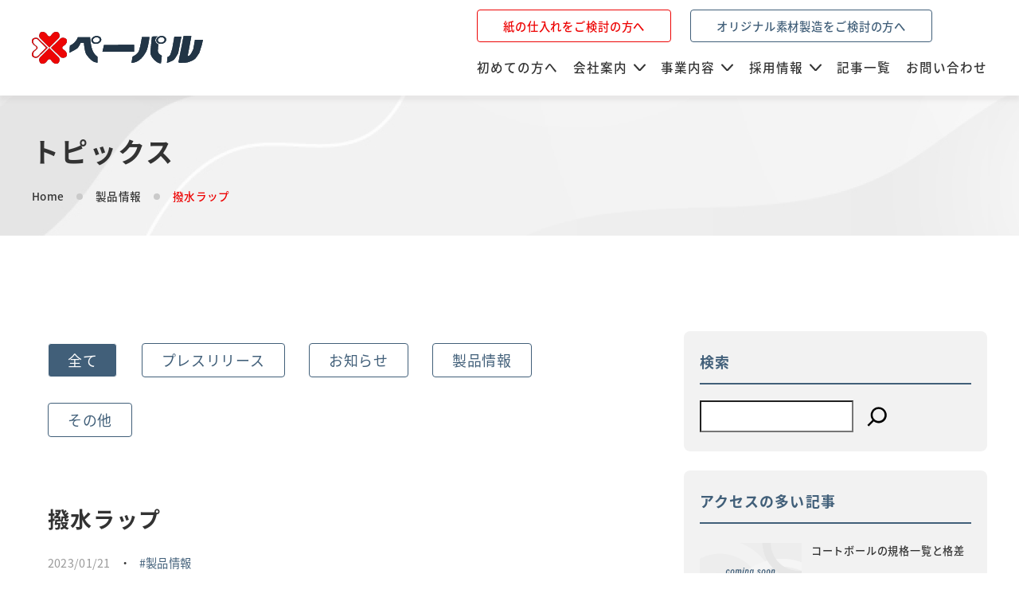

--- FILE ---
content_type: text/html; charset=UTF-8
request_url: https://www.pepal.co.jp/topics/1033/
body_size: 23843
content:
<!DOCTYPE html>
<html dir="ltr" lang="ja"
	prefix="og: https://ogp.me/ns#"  itemscope itemtype="https://schema.org/Article">

<head>
    <meta charset="UTF-8" />
    <meta name="viewport" content="width=device-width, initial-scale=1">
	<link rel="profile" href="https://gmpg.org/xfn/11">
	<link rel="stylesheet" href="https://www.pepal.co.jp/wp-content/themes/watershell/inc/icomoon/style.css">
    <script>
        var path = "https://www.pepal.co.jp/wp-content/themes/watershell";
    </script>
	<!-- Jquery読み込み -->
	
    <title>撥水ラップ | 株式会社ペーパル</title>

		<!-- All in One SEO 4.3.0 - aioseo.com -->
		<meta name="description" content="ただいまページの準備中です。 撥水ラップは当社で取り扱いしておりますので、 詳しくはお問い合わせください。本ペ" />
		<meta name="robots" content="max-image-preview:large" />
		<link rel="canonical" href="https://www.pepal.co.jp/topics/1033/" />
		<meta name="generator" content="All in One SEO (AIOSEO) 4.3.0 " />
		<meta property="og:locale" content="ja_JP" />
		<meta property="og:site_name" content="株式会社ペーパル | 紙の卸商を探している方、新素材開発を考えている方、明治23年創業の老舗紙屋である株式会社ペーパルにお任せ下さい。豊富な実績と広大な倉庫、自社便が確かな力を生み出します。奈良、大阪、京都、滋賀、兵庫、和歌山の、三重などの近畿圏で自社便で配達が可能です。お困りの方はご連絡下さい。" />
		<meta property="og:type" content="article" />
		<meta property="og:title" content="撥水ラップ | 株式会社ペーパル" />
		<meta property="og:description" content="ただいまページの準備中です。 撥水ラップは当社で取り扱いしておりますので、 詳しくはお問い合わせください。本ペ" />
		<meta property="og:url" content="https://www.pepal.co.jp/topics/1033/" />
		<meta property="og:image" content="https://pepal.co.jp/wp-content/uploads/2023/01/OGP.jpg" />
		<meta property="og:image:secure_url" content="https://pepal.co.jp/wp-content/uploads/2023/01/OGP.jpg" />
		<meta property="article:published_time" content="2023-01-21T04:18:45+00:00" />
		<meta property="article:modified_time" content="2024-05-18T00:27:18+00:00" />
		<meta name="twitter:card" content="summary_large_image" />
		<meta name="twitter:title" content="撥水ラップ | 株式会社ペーパル" />
		<meta name="twitter:description" content="ただいまページの準備中です。 撥水ラップは当社で取り扱いしておりますので、 詳しくはお問い合わせください。本ペ" />
		<meta name="twitter:image" content="https://pepal.co.jp/wp-content/uploads/2023/01/OGP.jpg" />
		<script type="application/ld+json" class="aioseo-schema">
			{"@context":"https:\/\/schema.org","@graph":[{"@type":"BlogPosting","@id":"https:\/\/www.pepal.co.jp\/topics\/1033\/#blogposting","name":"\u64a5\u6c34\u30e9\u30c3\u30d7 | \u682a\u5f0f\u4f1a\u793e\u30da\u30fc\u30d1\u30eb","headline":"\u64a5\u6c34\u30e9\u30c3\u30d7","author":{"@id":"https:\/\/www.pepal.co.jp\/author\/fubuki_pep\/#author"},"publisher":{"@id":"https:\/\/www.pepal.co.jp\/#organization"},"image":{"@type":"ImageObject","url":"https:\/\/www.pepal.co.jp\/wp-content\/uploads\/2023\/01\/coming-soon.png","width":440,"height":248,"caption":"coming soon"},"datePublished":"2023-01-21T04:18:45+09:00","dateModified":"2024-05-18T00:27:18+09:00","inLanguage":"ja","mainEntityOfPage":{"@id":"https:\/\/www.pepal.co.jp\/topics\/1033\/#webpage"},"isPartOf":{"@id":"https:\/\/www.pepal.co.jp\/topics\/1033\/#webpage"},"articleSection":"\u88fd\u54c1\u60c5\u5831"},{"@type":"BreadcrumbList","@id":"https:\/\/www.pepal.co.jp\/topics\/1033\/#breadcrumblist","itemListElement":[{"@type":"ListItem","@id":"https:\/\/www.pepal.co.jp\/#listItem","position":1,"item":{"@type":"WebPage","@id":"https:\/\/www.pepal.co.jp\/","name":"\u30db\u30fc\u30e0","description":"\u7d19\u306e\u5378\u5546\u3092\u63a2\u3057\u3066\u3044\u308b\u65b9\u3001\u65b0\u7d20\u6750\u958b\u767a\u3092\u8003\u3048\u3066\u3044\u308b\u65b9\u3001\u660e\u6cbb23\u5e74\u5275\u696d\u306e\u8001\u8217\u7d19\u5c4b\u3067\u3042\u308b\u682a\u5f0f\u4f1a\u793e\u30da\u30fc\u30d1\u30eb\u306b\u304a\u4efb\u305b\u4e0b\u3055\u3044\u3002\u8c4a\u5bcc\u306a\u5b9f\u7e3e\u3068\u5e83\u5927\u306a\u5009\u5eab\u3001\u81ea\u793e\u4fbf\u304c\u78ba\u304b\u306a\u529b\u3092\u751f\u307f\u51fa\u3057\u307e\u3059\u3002\u5948\u826f\u3001\u5927\u962a\u3001\u4eac\u90fd\u3001\u6ecb\u8cc0\u3001\u5175\u5eab\u3001\u548c\u6b4c\u5c71\u306e\u3001\u4e09\u91cd\u306a\u3069\u306e\u8fd1\u757f\u570f\u3067\u81ea\u793e\u4fbf\u3067\u914d\u9054\u304c\u53ef\u80fd\u3067\u3059\u3002\u304a\u56f0\u308a\u306e\u65b9\u306f\u3054\u9023\u7d61\u4e0b\u3055\u3044\u3002","url":"https:\/\/www.pepal.co.jp\/"},"nextItem":"https:\/\/www.pepal.co.jp\/topics\/1033\/#listItem"},{"@type":"ListItem","@id":"https:\/\/www.pepal.co.jp\/topics\/1033\/#listItem","position":2,"item":{"@type":"WebPage","@id":"https:\/\/www.pepal.co.jp\/topics\/1033\/","name":"\u64a5\u6c34\u30e9\u30c3\u30d7","description":"\u305f\u3060\u3044\u307e\u30da\u30fc\u30b8\u306e\u6e96\u5099\u4e2d\u3067\u3059\u3002 \u64a5\u6c34\u30e9\u30c3\u30d7\u306f\u5f53\u793e\u3067\u53d6\u308a\u6271\u3044\u3057\u3066\u304a\u308a\u307e\u3059\u306e\u3067\u3001 \u8a73\u3057\u304f\u306f\u304a\u554f\u3044\u5408\u308f\u305b\u304f\u3060\u3055\u3044\u3002\u672c\u30da","url":"https:\/\/www.pepal.co.jp\/topics\/1033\/"},"previousItem":"https:\/\/www.pepal.co.jp\/#listItem"}]},{"@type":"Organization","@id":"https:\/\/www.pepal.co.jp\/#organization","name":"\u682a\u5f0f\u4f1a\u793e\u30da\u30fc\u30d1\u30eb","url":"https:\/\/www.pepal.co.jp\/"},{"@type":"Person","@id":"https:\/\/www.pepal.co.jp\/author\/fubuki_pep\/#author","url":"https:\/\/www.pepal.co.jp\/author\/fubuki_pep\/","name":"fubuki_pep","image":{"@type":"ImageObject","@id":"https:\/\/www.pepal.co.jp\/topics\/1033\/#authorImage","url":"https:\/\/secure.gravatar.com\/avatar\/4683f7b404337e082557287729533e1198835d5f0b2feb868e553af25140cc03?s=96&d=mm&r=g","width":96,"height":96,"caption":"fubuki_pep"}},{"@type":"WebPage","@id":"https:\/\/www.pepal.co.jp\/topics\/1033\/#webpage","url":"https:\/\/www.pepal.co.jp\/topics\/1033\/","name":"\u64a5\u6c34\u30e9\u30c3\u30d7 | \u682a\u5f0f\u4f1a\u793e\u30da\u30fc\u30d1\u30eb","description":"\u305f\u3060\u3044\u307e\u30da\u30fc\u30b8\u306e\u6e96\u5099\u4e2d\u3067\u3059\u3002 \u64a5\u6c34\u30e9\u30c3\u30d7\u306f\u5f53\u793e\u3067\u53d6\u308a\u6271\u3044\u3057\u3066\u304a\u308a\u307e\u3059\u306e\u3067\u3001 \u8a73\u3057\u304f\u306f\u304a\u554f\u3044\u5408\u308f\u305b\u304f\u3060\u3055\u3044\u3002\u672c\u30da","inLanguage":"ja","isPartOf":{"@id":"https:\/\/www.pepal.co.jp\/#website"},"breadcrumb":{"@id":"https:\/\/www.pepal.co.jp\/topics\/1033\/#breadcrumblist"},"author":{"@id":"https:\/\/www.pepal.co.jp\/author\/fubuki_pep\/#author"},"creator":{"@id":"https:\/\/www.pepal.co.jp\/author\/fubuki_pep\/#author"},"image":{"@type":"ImageObject","url":"https:\/\/www.pepal.co.jp\/wp-content\/uploads\/2023\/01\/coming-soon.png","@id":"https:\/\/www.pepal.co.jp\/#mainImage","width":440,"height":248,"caption":"coming soon"},"primaryImageOfPage":{"@id":"https:\/\/www.pepal.co.jp\/topics\/1033\/#mainImage"},"datePublished":"2023-01-21T04:18:45+09:00","dateModified":"2024-05-18T00:27:18+09:00"},{"@type":"WebSite","@id":"https:\/\/www.pepal.co.jp\/#website","url":"https:\/\/www.pepal.co.jp\/","name":"\u682a\u5f0f\u4f1a\u793e\u30da\u30fc\u30d1\u30eb","description":"\u7d19\u306e\u5378\u5546\u3092\u63a2\u3057\u3066\u3044\u308b\u65b9\u3001\u65b0\u7d20\u6750\u958b\u767a\u3092\u8003\u3048\u3066\u3044\u308b\u65b9\u3001\u660e\u6cbb23\u5e74\u5275\u696d\u306e\u8001\u8217\u7d19\u5c4b\u3067\u3042\u308b\u682a\u5f0f\u4f1a\u793e\u30da\u30fc\u30d1\u30eb\u306b\u304a\u4efb\u305b\u4e0b\u3055\u3044\u3002\u8c4a\u5bcc\u306a\u5b9f\u7e3e\u3068\u5e83\u5927\u306a\u5009\u5eab\u3001\u81ea\u793e\u4fbf\u304c\u78ba\u304b\u306a\u529b\u3092\u751f\u307f\u51fa\u3057\u307e\u3059\u3002\u5948\u826f\u3001\u5927\u962a\u3001\u4eac\u90fd\u3001\u6ecb\u8cc0\u3001\u5175\u5eab\u3001\u548c\u6b4c\u5c71\u306e\u3001\u4e09\u91cd\u306a\u3069\u306e\u8fd1\u757f\u570f\u3067\u81ea\u793e\u4fbf\u3067\u914d\u9054\u304c\u53ef\u80fd\u3067\u3059\u3002\u304a\u56f0\u308a\u306e\u65b9\u306f\u3054\u9023\u7d61\u4e0b\u3055\u3044\u3002","inLanguage":"ja","publisher":{"@id":"https:\/\/www.pepal.co.jp\/#organization"}}]}
		</script>
		<!-- All in One SEO -->

<link rel='dns-prefetch' href='//cdnjs.cloudflare.com' />
<link rel='dns-prefetch' href='//use.fontawesome.com' />
<link rel="alternate" type="application/rss+xml" title="株式会社ペーパル &raquo; フィード" href="https://www.pepal.co.jp/feed/" />
<link rel="alternate" type="application/rss+xml" title="株式会社ペーパル &raquo; コメントフィード" href="https://www.pepal.co.jp/comments/feed/" />
<link rel="alternate" title="oEmbed (JSON)" type="application/json+oembed" href="https://www.pepal.co.jp/wp-json/oembed/1.0/embed?url=https%3A%2F%2Fwww.pepal.co.jp%2Ftopics%2F1033%2F" />
<link rel="alternate" title="oEmbed (XML)" type="text/xml+oembed" href="https://www.pepal.co.jp/wp-json/oembed/1.0/embed?url=https%3A%2F%2Fwww.pepal.co.jp%2Ftopics%2F1033%2F&#038;format=xml" />
<style id='wp-img-auto-sizes-contain-inline-css' type='text/css'>
img:is([sizes=auto i],[sizes^="auto," i]){contain-intrinsic-size:3000px 1500px}
/*# sourceURL=wp-img-auto-sizes-contain-inline-css */
</style>
<link rel='stylesheet' id='gutyblocks/guty-block-css' href='https://www.pepal.co.jp/wp-content/plugins/wpvr/src/view.css?ver=6.9' type='text/css' media='all' />
<link rel='stylesheet' id='sbi_styles-css' href='https://www.pepal.co.jp/wp-content/plugins/instagram-feed/css/sbi-styles.min.css?ver=6.9.1' type='text/css' media='all' />
<style id='wp-emoji-styles-inline-css' type='text/css'>

	img.wp-smiley, img.emoji {
		display: inline !important;
		border: none !important;
		box-shadow: none !important;
		height: 1em !important;
		width: 1em !important;
		margin: 0 0.07em !important;
		vertical-align: -0.1em !important;
		background: none !important;
		padding: 0 !important;
	}
/*# sourceURL=wp-emoji-styles-inline-css */
</style>
<style id='wp-block-library-inline-css' type='text/css'>
:root{--wp-block-synced-color:#7a00df;--wp-block-synced-color--rgb:122,0,223;--wp-bound-block-color:var(--wp-block-synced-color);--wp-editor-canvas-background:#ddd;--wp-admin-theme-color:#007cba;--wp-admin-theme-color--rgb:0,124,186;--wp-admin-theme-color-darker-10:#006ba1;--wp-admin-theme-color-darker-10--rgb:0,107,160.5;--wp-admin-theme-color-darker-20:#005a87;--wp-admin-theme-color-darker-20--rgb:0,90,135;--wp-admin-border-width-focus:2px}@media (min-resolution:192dpi){:root{--wp-admin-border-width-focus:1.5px}}.wp-element-button{cursor:pointer}:root .has-very-light-gray-background-color{background-color:#eee}:root .has-very-dark-gray-background-color{background-color:#313131}:root .has-very-light-gray-color{color:#eee}:root .has-very-dark-gray-color{color:#313131}:root .has-vivid-green-cyan-to-vivid-cyan-blue-gradient-background{background:linear-gradient(135deg,#00d084,#0693e3)}:root .has-purple-crush-gradient-background{background:linear-gradient(135deg,#34e2e4,#4721fb 50%,#ab1dfe)}:root .has-hazy-dawn-gradient-background{background:linear-gradient(135deg,#faaca8,#dad0ec)}:root .has-subdued-olive-gradient-background{background:linear-gradient(135deg,#fafae1,#67a671)}:root .has-atomic-cream-gradient-background{background:linear-gradient(135deg,#fdd79a,#004a59)}:root .has-nightshade-gradient-background{background:linear-gradient(135deg,#330968,#31cdcf)}:root .has-midnight-gradient-background{background:linear-gradient(135deg,#020381,#2874fc)}:root{--wp--preset--font-size--normal:16px;--wp--preset--font-size--huge:42px}.has-regular-font-size{font-size:1em}.has-larger-font-size{font-size:2.625em}.has-normal-font-size{font-size:var(--wp--preset--font-size--normal)}.has-huge-font-size{font-size:var(--wp--preset--font-size--huge)}.has-text-align-center{text-align:center}.has-text-align-left{text-align:left}.has-text-align-right{text-align:right}.has-fit-text{white-space:nowrap!important}#end-resizable-editor-section{display:none}.aligncenter{clear:both}.items-justified-left{justify-content:flex-start}.items-justified-center{justify-content:center}.items-justified-right{justify-content:flex-end}.items-justified-space-between{justify-content:space-between}.screen-reader-text{border:0;clip-path:inset(50%);height:1px;margin:-1px;overflow:hidden;padding:0;position:absolute;width:1px;word-wrap:normal!important}.screen-reader-text:focus{background-color:#ddd;clip-path:none;color:#444;display:block;font-size:1em;height:auto;left:5px;line-height:normal;padding:15px 23px 14px;text-decoration:none;top:5px;width:auto;z-index:100000}html :where(.has-border-color){border-style:solid}html :where([style*=border-top-color]){border-top-style:solid}html :where([style*=border-right-color]){border-right-style:solid}html :where([style*=border-bottom-color]){border-bottom-style:solid}html :where([style*=border-left-color]){border-left-style:solid}html :where([style*=border-width]){border-style:solid}html :where([style*=border-top-width]){border-top-style:solid}html :where([style*=border-right-width]){border-right-style:solid}html :where([style*=border-bottom-width]){border-bottom-style:solid}html :where([style*=border-left-width]){border-left-style:solid}html :where(img[class*=wp-image-]){height:auto;max-width:100%}:where(figure){margin:0 0 1em}html :where(.is-position-sticky){--wp-admin--admin-bar--position-offset:var(--wp-admin--admin-bar--height,0px)}@media screen and (max-width:600px){html :where(.is-position-sticky){--wp-admin--admin-bar--position-offset:0px}}

/*# sourceURL=wp-block-library-inline-css */
</style><style id='wp-block-image-inline-css' type='text/css'>
.wp-block-image>a,.wp-block-image>figure>a{display:inline-block}.wp-block-image img{box-sizing:border-box;height:auto;max-width:100%;vertical-align:bottom}@media not (prefers-reduced-motion){.wp-block-image img.hide{visibility:hidden}.wp-block-image img.show{animation:show-content-image .4s}}.wp-block-image[style*=border-radius] img,.wp-block-image[style*=border-radius]>a{border-radius:inherit}.wp-block-image.has-custom-border img{box-sizing:border-box}.wp-block-image.aligncenter{text-align:center}.wp-block-image.alignfull>a,.wp-block-image.alignwide>a{width:100%}.wp-block-image.alignfull img,.wp-block-image.alignwide img{height:auto;width:100%}.wp-block-image .aligncenter,.wp-block-image .alignleft,.wp-block-image .alignright,.wp-block-image.aligncenter,.wp-block-image.alignleft,.wp-block-image.alignright{display:table}.wp-block-image .aligncenter>figcaption,.wp-block-image .alignleft>figcaption,.wp-block-image .alignright>figcaption,.wp-block-image.aligncenter>figcaption,.wp-block-image.alignleft>figcaption,.wp-block-image.alignright>figcaption{caption-side:bottom;display:table-caption}.wp-block-image .alignleft{float:left;margin:.5em 1em .5em 0}.wp-block-image .alignright{float:right;margin:.5em 0 .5em 1em}.wp-block-image .aligncenter{margin-left:auto;margin-right:auto}.wp-block-image :where(figcaption){margin-bottom:1em;margin-top:.5em}.wp-block-image.is-style-circle-mask img{border-radius:9999px}@supports ((-webkit-mask-image:none) or (mask-image:none)) or (-webkit-mask-image:none){.wp-block-image.is-style-circle-mask img{border-radius:0;-webkit-mask-image:url('data:image/svg+xml;utf8,<svg viewBox="0 0 100 100" xmlns="http://www.w3.org/2000/svg"><circle cx="50" cy="50" r="50"/></svg>');mask-image:url('data:image/svg+xml;utf8,<svg viewBox="0 0 100 100" xmlns="http://www.w3.org/2000/svg"><circle cx="50" cy="50" r="50"/></svg>');mask-mode:alpha;-webkit-mask-position:center;mask-position:center;-webkit-mask-repeat:no-repeat;mask-repeat:no-repeat;-webkit-mask-size:contain;mask-size:contain}}:root :where(.wp-block-image.is-style-rounded img,.wp-block-image .is-style-rounded img){border-radius:9999px}.wp-block-image figure{margin:0}.wp-lightbox-container{display:flex;flex-direction:column;position:relative}.wp-lightbox-container img{cursor:zoom-in}.wp-lightbox-container img:hover+button{opacity:1}.wp-lightbox-container button{align-items:center;backdrop-filter:blur(16px) saturate(180%);background-color:#5a5a5a40;border:none;border-radius:4px;cursor:zoom-in;display:flex;height:20px;justify-content:center;opacity:0;padding:0;position:absolute;right:16px;text-align:center;top:16px;width:20px;z-index:100}@media not (prefers-reduced-motion){.wp-lightbox-container button{transition:opacity .2s ease}}.wp-lightbox-container button:focus-visible{outline:3px auto #5a5a5a40;outline:3px auto -webkit-focus-ring-color;outline-offset:3px}.wp-lightbox-container button:hover{cursor:pointer;opacity:1}.wp-lightbox-container button:focus{opacity:1}.wp-lightbox-container button:focus,.wp-lightbox-container button:hover,.wp-lightbox-container button:not(:hover):not(:active):not(.has-background){background-color:#5a5a5a40;border:none}.wp-lightbox-overlay{box-sizing:border-box;cursor:zoom-out;height:100vh;left:0;overflow:hidden;position:fixed;top:0;visibility:hidden;width:100%;z-index:100000}.wp-lightbox-overlay .close-button{align-items:center;cursor:pointer;display:flex;justify-content:center;min-height:40px;min-width:40px;padding:0;position:absolute;right:calc(env(safe-area-inset-right) + 16px);top:calc(env(safe-area-inset-top) + 16px);z-index:5000000}.wp-lightbox-overlay .close-button:focus,.wp-lightbox-overlay .close-button:hover,.wp-lightbox-overlay .close-button:not(:hover):not(:active):not(.has-background){background:none;border:none}.wp-lightbox-overlay .lightbox-image-container{height:var(--wp--lightbox-container-height);left:50%;overflow:hidden;position:absolute;top:50%;transform:translate(-50%,-50%);transform-origin:top left;width:var(--wp--lightbox-container-width);z-index:9999999999}.wp-lightbox-overlay .wp-block-image{align-items:center;box-sizing:border-box;display:flex;height:100%;justify-content:center;margin:0;position:relative;transform-origin:0 0;width:100%;z-index:3000000}.wp-lightbox-overlay .wp-block-image img{height:var(--wp--lightbox-image-height);min-height:var(--wp--lightbox-image-height);min-width:var(--wp--lightbox-image-width);width:var(--wp--lightbox-image-width)}.wp-lightbox-overlay .wp-block-image figcaption{display:none}.wp-lightbox-overlay button{background:none;border:none}.wp-lightbox-overlay .scrim{background-color:#fff;height:100%;opacity:.9;position:absolute;width:100%;z-index:2000000}.wp-lightbox-overlay.active{visibility:visible}@media not (prefers-reduced-motion){.wp-lightbox-overlay.active{animation:turn-on-visibility .25s both}.wp-lightbox-overlay.active img{animation:turn-on-visibility .35s both}.wp-lightbox-overlay.show-closing-animation:not(.active){animation:turn-off-visibility .35s both}.wp-lightbox-overlay.show-closing-animation:not(.active) img{animation:turn-off-visibility .25s both}.wp-lightbox-overlay.zoom.active{animation:none;opacity:1;visibility:visible}.wp-lightbox-overlay.zoom.active .lightbox-image-container{animation:lightbox-zoom-in .4s}.wp-lightbox-overlay.zoom.active .lightbox-image-container img{animation:none}.wp-lightbox-overlay.zoom.active .scrim{animation:turn-on-visibility .4s forwards}.wp-lightbox-overlay.zoom.show-closing-animation:not(.active){animation:none}.wp-lightbox-overlay.zoom.show-closing-animation:not(.active) .lightbox-image-container{animation:lightbox-zoom-out .4s}.wp-lightbox-overlay.zoom.show-closing-animation:not(.active) .lightbox-image-container img{animation:none}.wp-lightbox-overlay.zoom.show-closing-animation:not(.active) .scrim{animation:turn-off-visibility .4s forwards}}@keyframes show-content-image{0%{visibility:hidden}99%{visibility:hidden}to{visibility:visible}}@keyframes turn-on-visibility{0%{opacity:0}to{opacity:1}}@keyframes turn-off-visibility{0%{opacity:1;visibility:visible}99%{opacity:0;visibility:visible}to{opacity:0;visibility:hidden}}@keyframes lightbox-zoom-in{0%{transform:translate(calc((-100vw + var(--wp--lightbox-scrollbar-width))/2 + var(--wp--lightbox-initial-left-position)),calc(-50vh + var(--wp--lightbox-initial-top-position))) scale(var(--wp--lightbox-scale))}to{transform:translate(-50%,-50%) scale(1)}}@keyframes lightbox-zoom-out{0%{transform:translate(-50%,-50%) scale(1);visibility:visible}99%{visibility:visible}to{transform:translate(calc((-100vw + var(--wp--lightbox-scrollbar-width))/2 + var(--wp--lightbox-initial-left-position)),calc(-50vh + var(--wp--lightbox-initial-top-position))) scale(var(--wp--lightbox-scale));visibility:hidden}}
/*# sourceURL=https://www.pepal.co.jp/wp-includes/blocks/image/style.min.css */
</style>
<style id='wp-block-latest-posts-inline-css' type='text/css'>
.wp-block-latest-posts{box-sizing:border-box}.wp-block-latest-posts.alignleft{margin-right:2em}.wp-block-latest-posts.alignright{margin-left:2em}.wp-block-latest-posts.wp-block-latest-posts__list{list-style:none}.wp-block-latest-posts.wp-block-latest-posts__list li{clear:both;overflow-wrap:break-word}.wp-block-latest-posts.is-grid{display:flex;flex-wrap:wrap}.wp-block-latest-posts.is-grid li{margin:0 1.25em 1.25em 0;width:100%}@media (min-width:600px){.wp-block-latest-posts.columns-2 li{width:calc(50% - .625em)}.wp-block-latest-posts.columns-2 li:nth-child(2n){margin-right:0}.wp-block-latest-posts.columns-3 li{width:calc(33.33333% - .83333em)}.wp-block-latest-posts.columns-3 li:nth-child(3n){margin-right:0}.wp-block-latest-posts.columns-4 li{width:calc(25% - .9375em)}.wp-block-latest-posts.columns-4 li:nth-child(4n){margin-right:0}.wp-block-latest-posts.columns-5 li{width:calc(20% - 1em)}.wp-block-latest-posts.columns-5 li:nth-child(5n){margin-right:0}.wp-block-latest-posts.columns-6 li{width:calc(16.66667% - 1.04167em)}.wp-block-latest-posts.columns-6 li:nth-child(6n){margin-right:0}}:root :where(.wp-block-latest-posts.is-grid){padding:0}:root :where(.wp-block-latest-posts.wp-block-latest-posts__list){padding-left:0}.wp-block-latest-posts__post-author,.wp-block-latest-posts__post-date{display:block;font-size:.8125em}.wp-block-latest-posts__post-excerpt,.wp-block-latest-posts__post-full-content{margin-bottom:1em;margin-top:.5em}.wp-block-latest-posts__featured-image a{display:inline-block}.wp-block-latest-posts__featured-image img{height:auto;max-width:100%;width:auto}.wp-block-latest-posts__featured-image.alignleft{float:left;margin-right:1em}.wp-block-latest-posts__featured-image.alignright{float:right;margin-left:1em}.wp-block-latest-posts__featured-image.aligncenter{margin-bottom:1em;text-align:center}
/*# sourceURL=https://www.pepal.co.jp/wp-includes/blocks/latest-posts/style.min.css */
</style>
<style id='wp-block-search-inline-css' type='text/css'>
.wp-block-search__button{margin-left:10px;word-break:normal}.wp-block-search__button.has-icon{line-height:0}.wp-block-search__button svg{height:1.25em;min-height:24px;min-width:24px;width:1.25em;fill:currentColor;vertical-align:text-bottom}:where(.wp-block-search__button){border:1px solid #ccc;padding:6px 10px}.wp-block-search__inside-wrapper{display:flex;flex:auto;flex-wrap:nowrap;max-width:100%}.wp-block-search__label{width:100%}.wp-block-search.wp-block-search__button-only .wp-block-search__button{box-sizing:border-box;display:flex;flex-shrink:0;justify-content:center;margin-left:0;max-width:100%}.wp-block-search.wp-block-search__button-only .wp-block-search__inside-wrapper{min-width:0!important;transition-property:width}.wp-block-search.wp-block-search__button-only .wp-block-search__input{flex-basis:100%;transition-duration:.3s}.wp-block-search.wp-block-search__button-only.wp-block-search__searchfield-hidden,.wp-block-search.wp-block-search__button-only.wp-block-search__searchfield-hidden .wp-block-search__inside-wrapper{overflow:hidden}.wp-block-search.wp-block-search__button-only.wp-block-search__searchfield-hidden .wp-block-search__input{border-left-width:0!important;border-right-width:0!important;flex-basis:0;flex-grow:0;margin:0;min-width:0!important;padding-left:0!important;padding-right:0!important;width:0!important}:where(.wp-block-search__input){appearance:none;border:1px solid #949494;flex-grow:1;font-family:inherit;font-size:inherit;font-style:inherit;font-weight:inherit;letter-spacing:inherit;line-height:inherit;margin-left:0;margin-right:0;min-width:3rem;padding:8px;text-decoration:unset!important;text-transform:inherit}:where(.wp-block-search__button-inside .wp-block-search__inside-wrapper){background-color:#fff;border:1px solid #949494;box-sizing:border-box;padding:4px}:where(.wp-block-search__button-inside .wp-block-search__inside-wrapper) .wp-block-search__input{border:none;border-radius:0;padding:0 4px}:where(.wp-block-search__button-inside .wp-block-search__inside-wrapper) .wp-block-search__input:focus{outline:none}:where(.wp-block-search__button-inside .wp-block-search__inside-wrapper) :where(.wp-block-search__button){padding:4px 8px}.wp-block-search.aligncenter .wp-block-search__inside-wrapper{margin:auto}.wp-block[data-align=right] .wp-block-search.wp-block-search__button-only .wp-block-search__inside-wrapper{float:right}
/*# sourceURL=https://www.pepal.co.jp/wp-includes/blocks/search/style.min.css */
</style>
<style id='wp-block-tag-cloud-inline-css' type='text/css'>
.wp-block-tag-cloud{box-sizing:border-box}.wp-block-tag-cloud.aligncenter{justify-content:center;text-align:center}.wp-block-tag-cloud a{display:inline-block;margin-right:5px}.wp-block-tag-cloud span{display:inline-block;margin-left:5px;text-decoration:none}:root :where(.wp-block-tag-cloud.is-style-outline){display:flex;flex-wrap:wrap;gap:1ch}:root :where(.wp-block-tag-cloud.is-style-outline a){border:1px solid;font-size:unset!important;margin-right:0;padding:1ch 2ch;text-decoration:none!important}
/*# sourceURL=https://www.pepal.co.jp/wp-includes/blocks/tag-cloud/style.min.css */
</style>
<style id='wp-block-group-inline-css' type='text/css'>
.wp-block-group{box-sizing:border-box}:where(.wp-block-group.wp-block-group-is-layout-constrained){position:relative}
/*# sourceURL=https://www.pepal.co.jp/wp-includes/blocks/group/style.min.css */
</style>
<style id='wp-block-paragraph-inline-css' type='text/css'>
.is-small-text{font-size:.875em}.is-regular-text{font-size:1em}.is-large-text{font-size:2.25em}.is-larger-text{font-size:3em}.has-drop-cap:not(:focus):first-letter{float:left;font-size:8.4em;font-style:normal;font-weight:100;line-height:.68;margin:.05em .1em 0 0;text-transform:uppercase}body.rtl .has-drop-cap:not(:focus):first-letter{float:none;margin-left:.1em}p.has-drop-cap.has-background{overflow:hidden}:root :where(p.has-background){padding:1.25em 2.375em}:where(p.has-text-color:not(.has-link-color)) a{color:inherit}p.has-text-align-left[style*="writing-mode:vertical-lr"],p.has-text-align-right[style*="writing-mode:vertical-rl"]{rotate:180deg}
/*# sourceURL=https://www.pepal.co.jp/wp-includes/blocks/paragraph/style.min.css */
</style>
<style id='wp-block-spacer-inline-css' type='text/css'>
.wp-block-spacer{clear:both}
/*# sourceURL=https://www.pepal.co.jp/wp-includes/blocks/spacer/style.min.css */
</style>
<style id='global-styles-inline-css' type='text/css'>
:root{--wp--preset--aspect-ratio--square: 1;--wp--preset--aspect-ratio--4-3: 4/3;--wp--preset--aspect-ratio--3-4: 3/4;--wp--preset--aspect-ratio--3-2: 3/2;--wp--preset--aspect-ratio--2-3: 2/3;--wp--preset--aspect-ratio--16-9: 16/9;--wp--preset--aspect-ratio--9-16: 9/16;--wp--preset--color--black: #000000;--wp--preset--color--cyan-bluish-gray: #abb8c3;--wp--preset--color--white: #ffffff;--wp--preset--color--pale-pink: #f78da7;--wp--preset--color--vivid-red: #cf2e2e;--wp--preset--color--luminous-vivid-orange: #ff6900;--wp--preset--color--luminous-vivid-amber: #fcb900;--wp--preset--color--light-green-cyan: #7bdcb5;--wp--preset--color--vivid-green-cyan: #00d084;--wp--preset--color--pale-cyan-blue: #8ed1fc;--wp--preset--color--vivid-cyan-blue: #0693e3;--wp--preset--color--vivid-purple: #9b51e0;--wp--preset--gradient--vivid-cyan-blue-to-vivid-purple: linear-gradient(135deg,rgb(6,147,227) 0%,rgb(155,81,224) 100%);--wp--preset--gradient--light-green-cyan-to-vivid-green-cyan: linear-gradient(135deg,rgb(122,220,180) 0%,rgb(0,208,130) 100%);--wp--preset--gradient--luminous-vivid-amber-to-luminous-vivid-orange: linear-gradient(135deg,rgb(252,185,0) 0%,rgb(255,105,0) 100%);--wp--preset--gradient--luminous-vivid-orange-to-vivid-red: linear-gradient(135deg,rgb(255,105,0) 0%,rgb(207,46,46) 100%);--wp--preset--gradient--very-light-gray-to-cyan-bluish-gray: linear-gradient(135deg,rgb(238,238,238) 0%,rgb(169,184,195) 100%);--wp--preset--gradient--cool-to-warm-spectrum: linear-gradient(135deg,rgb(74,234,220) 0%,rgb(151,120,209) 20%,rgb(207,42,186) 40%,rgb(238,44,130) 60%,rgb(251,105,98) 80%,rgb(254,248,76) 100%);--wp--preset--gradient--blush-light-purple: linear-gradient(135deg,rgb(255,206,236) 0%,rgb(152,150,240) 100%);--wp--preset--gradient--blush-bordeaux: linear-gradient(135deg,rgb(254,205,165) 0%,rgb(254,45,45) 50%,rgb(107,0,62) 100%);--wp--preset--gradient--luminous-dusk: linear-gradient(135deg,rgb(255,203,112) 0%,rgb(199,81,192) 50%,rgb(65,88,208) 100%);--wp--preset--gradient--pale-ocean: linear-gradient(135deg,rgb(255,245,203) 0%,rgb(182,227,212) 50%,rgb(51,167,181) 100%);--wp--preset--gradient--electric-grass: linear-gradient(135deg,rgb(202,248,128) 0%,rgb(113,206,126) 100%);--wp--preset--gradient--midnight: linear-gradient(135deg,rgb(2,3,129) 0%,rgb(40,116,252) 100%);--wp--preset--font-size--small: 13px;--wp--preset--font-size--medium: 20px;--wp--preset--font-size--large: 36px;--wp--preset--font-size--x-large: 42px;--wp--preset--spacing--20: 0.44rem;--wp--preset--spacing--30: 0.67rem;--wp--preset--spacing--40: 1rem;--wp--preset--spacing--50: 1.5rem;--wp--preset--spacing--60: 2.25rem;--wp--preset--spacing--70: 3.38rem;--wp--preset--spacing--80: 5.06rem;--wp--preset--shadow--natural: 6px 6px 9px rgba(0, 0, 0, 0.2);--wp--preset--shadow--deep: 12px 12px 50px rgba(0, 0, 0, 0.4);--wp--preset--shadow--sharp: 6px 6px 0px rgba(0, 0, 0, 0.2);--wp--preset--shadow--outlined: 6px 6px 0px -3px rgb(255, 255, 255), 6px 6px rgb(0, 0, 0);--wp--preset--shadow--crisp: 6px 6px 0px rgb(0, 0, 0);}:where(.is-layout-flex){gap: 0.5em;}:where(.is-layout-grid){gap: 0.5em;}body .is-layout-flex{display: flex;}.is-layout-flex{flex-wrap: wrap;align-items: center;}.is-layout-flex > :is(*, div){margin: 0;}body .is-layout-grid{display: grid;}.is-layout-grid > :is(*, div){margin: 0;}:where(.wp-block-columns.is-layout-flex){gap: 2em;}:where(.wp-block-columns.is-layout-grid){gap: 2em;}:where(.wp-block-post-template.is-layout-flex){gap: 1.25em;}:where(.wp-block-post-template.is-layout-grid){gap: 1.25em;}.has-black-color{color: var(--wp--preset--color--black) !important;}.has-cyan-bluish-gray-color{color: var(--wp--preset--color--cyan-bluish-gray) !important;}.has-white-color{color: var(--wp--preset--color--white) !important;}.has-pale-pink-color{color: var(--wp--preset--color--pale-pink) !important;}.has-vivid-red-color{color: var(--wp--preset--color--vivid-red) !important;}.has-luminous-vivid-orange-color{color: var(--wp--preset--color--luminous-vivid-orange) !important;}.has-luminous-vivid-amber-color{color: var(--wp--preset--color--luminous-vivid-amber) !important;}.has-light-green-cyan-color{color: var(--wp--preset--color--light-green-cyan) !important;}.has-vivid-green-cyan-color{color: var(--wp--preset--color--vivid-green-cyan) !important;}.has-pale-cyan-blue-color{color: var(--wp--preset--color--pale-cyan-blue) !important;}.has-vivid-cyan-blue-color{color: var(--wp--preset--color--vivid-cyan-blue) !important;}.has-vivid-purple-color{color: var(--wp--preset--color--vivid-purple) !important;}.has-black-background-color{background-color: var(--wp--preset--color--black) !important;}.has-cyan-bluish-gray-background-color{background-color: var(--wp--preset--color--cyan-bluish-gray) !important;}.has-white-background-color{background-color: var(--wp--preset--color--white) !important;}.has-pale-pink-background-color{background-color: var(--wp--preset--color--pale-pink) !important;}.has-vivid-red-background-color{background-color: var(--wp--preset--color--vivid-red) !important;}.has-luminous-vivid-orange-background-color{background-color: var(--wp--preset--color--luminous-vivid-orange) !important;}.has-luminous-vivid-amber-background-color{background-color: var(--wp--preset--color--luminous-vivid-amber) !important;}.has-light-green-cyan-background-color{background-color: var(--wp--preset--color--light-green-cyan) !important;}.has-vivid-green-cyan-background-color{background-color: var(--wp--preset--color--vivid-green-cyan) !important;}.has-pale-cyan-blue-background-color{background-color: var(--wp--preset--color--pale-cyan-blue) !important;}.has-vivid-cyan-blue-background-color{background-color: var(--wp--preset--color--vivid-cyan-blue) !important;}.has-vivid-purple-background-color{background-color: var(--wp--preset--color--vivid-purple) !important;}.has-black-border-color{border-color: var(--wp--preset--color--black) !important;}.has-cyan-bluish-gray-border-color{border-color: var(--wp--preset--color--cyan-bluish-gray) !important;}.has-white-border-color{border-color: var(--wp--preset--color--white) !important;}.has-pale-pink-border-color{border-color: var(--wp--preset--color--pale-pink) !important;}.has-vivid-red-border-color{border-color: var(--wp--preset--color--vivid-red) !important;}.has-luminous-vivid-orange-border-color{border-color: var(--wp--preset--color--luminous-vivid-orange) !important;}.has-luminous-vivid-amber-border-color{border-color: var(--wp--preset--color--luminous-vivid-amber) !important;}.has-light-green-cyan-border-color{border-color: var(--wp--preset--color--light-green-cyan) !important;}.has-vivid-green-cyan-border-color{border-color: var(--wp--preset--color--vivid-green-cyan) !important;}.has-pale-cyan-blue-border-color{border-color: var(--wp--preset--color--pale-cyan-blue) !important;}.has-vivid-cyan-blue-border-color{border-color: var(--wp--preset--color--vivid-cyan-blue) !important;}.has-vivid-purple-border-color{border-color: var(--wp--preset--color--vivid-purple) !important;}.has-vivid-cyan-blue-to-vivid-purple-gradient-background{background: var(--wp--preset--gradient--vivid-cyan-blue-to-vivid-purple) !important;}.has-light-green-cyan-to-vivid-green-cyan-gradient-background{background: var(--wp--preset--gradient--light-green-cyan-to-vivid-green-cyan) !important;}.has-luminous-vivid-amber-to-luminous-vivid-orange-gradient-background{background: var(--wp--preset--gradient--luminous-vivid-amber-to-luminous-vivid-orange) !important;}.has-luminous-vivid-orange-to-vivid-red-gradient-background{background: var(--wp--preset--gradient--luminous-vivid-orange-to-vivid-red) !important;}.has-very-light-gray-to-cyan-bluish-gray-gradient-background{background: var(--wp--preset--gradient--very-light-gray-to-cyan-bluish-gray) !important;}.has-cool-to-warm-spectrum-gradient-background{background: var(--wp--preset--gradient--cool-to-warm-spectrum) !important;}.has-blush-light-purple-gradient-background{background: var(--wp--preset--gradient--blush-light-purple) !important;}.has-blush-bordeaux-gradient-background{background: var(--wp--preset--gradient--blush-bordeaux) !important;}.has-luminous-dusk-gradient-background{background: var(--wp--preset--gradient--luminous-dusk) !important;}.has-pale-ocean-gradient-background{background: var(--wp--preset--gradient--pale-ocean) !important;}.has-electric-grass-gradient-background{background: var(--wp--preset--gradient--electric-grass) !important;}.has-midnight-gradient-background{background: var(--wp--preset--gradient--midnight) !important;}.has-small-font-size{font-size: var(--wp--preset--font-size--small) !important;}.has-medium-font-size{font-size: var(--wp--preset--font-size--medium) !important;}.has-large-font-size{font-size: var(--wp--preset--font-size--large) !important;}.has-x-large-font-size{font-size: var(--wp--preset--font-size--x-large) !important;}
/*# sourceURL=global-styles-inline-css */
</style>

<style id='classic-theme-styles-inline-css' type='text/css'>
/*! This file is auto-generated */
.wp-block-button__link{color:#fff;background-color:#32373c;border-radius:9999px;box-shadow:none;text-decoration:none;padding:calc(.667em + 2px) calc(1.333em + 2px);font-size:1.125em}.wp-block-file__button{background:#32373c;color:#fff;text-decoration:none}
/*# sourceURL=/wp-includes/css/classic-themes.min.css */
</style>
<link rel='stylesheet' id='wpvrfontawesome-css' href='https://use.fontawesome.com/releases/v5.7.2/css/all.css?ver=8.2.7' type='text/css' media='all' />
<link rel='stylesheet' id='panellium-css-css' href='https://www.pepal.co.jp/wp-content/plugins/wpvr/public/lib/pannellum/src/css/pannellum.css?ver=1' type='text/css' media='all' />
<link rel='stylesheet' id='videojs-css-css' href='https://www.pepal.co.jp/wp-content/plugins/wpvr/public/lib/pannellum/src/css/video-js.css?ver=1' type='text/css' media='all' />
<link rel='stylesheet' id='videojs-vr-css-css' href='https://www.pepal.co.jp/wp-content/plugins/wpvr/public/lib/videojs-vr/videojs-vr.css?ver=1' type='text/css' media='all' />
<link rel='stylesheet' id='owl-css-css' href='https://www.pepal.co.jp/wp-content/plugins/wpvr/public/css/owl.carousel.css?ver=8.2.7' type='text/css' media='all' />
<link rel='stylesheet' id='wpvr-css' href='https://www.pepal.co.jp/wp-content/plugins/wpvr/public/css/wpvr-public.css?ver=8.2.7' type='text/css' media='all' />
<link rel='stylesheet' id='ez-toc-css' href='https://www.pepal.co.jp/wp-content/plugins/easy-table-of-contents/assets/css/screen.min.css?ver=2.0.79.2' type='text/css' media='all' />
<style id='ez-toc-inline-css' type='text/css'>
div#ez-toc-container .ez-toc-title {font-size: 120%;}div#ez-toc-container .ez-toc-title {font-weight: 500;}div#ez-toc-container ul li , div#ez-toc-container ul li a {font-size: 95%;}div#ez-toc-container ul li , div#ez-toc-container ul li a {font-weight: 500;}div#ez-toc-container nav ul ul li {font-size: 90%;}.ez-toc-box-title {font-weight: bold; margin-bottom: 10px; text-align: center; text-transform: uppercase; letter-spacing: 1px; color: #666; padding-bottom: 5px;position:absolute;top:-4%;left:5%;background-color: inherit;transition: top 0.3s ease;}.ez-toc-box-title.toc-closed {top:-25%;}
.ez-toc-container-direction {direction: ltr;}.ez-toc-counter ul{counter-reset: item ;}.ez-toc-counter nav ul li a::before {content: counters(item, '.', decimal) '. ';display: inline-block;counter-increment: item;flex-grow: 0;flex-shrink: 0;margin-right: .2em; float: left; }.ez-toc-widget-direction {direction: ltr;}.ez-toc-widget-container ul{counter-reset: item ;}.ez-toc-widget-container nav ul li a::before {content: counters(item, '.', decimal) '. ';display: inline-block;counter-increment: item;flex-grow: 0;flex-shrink: 0;margin-right: .2em; float: left; }
/*# sourceURL=ez-toc-inline-css */
</style>
<link rel='stylesheet' id='watershell-style-css' href='https://www.pepal.co.jp/wp-content/themes/watershell/style.css?ver=6.9' type='text/css' media='all' />
<link rel='stylesheet' id='watershell-fonts-css' href='https://www.pepal.co.jp/wp-content/themes/watershell/inc/fonts/font.css?ver=6.9' type='text/css' media='all' />
<link rel='stylesheet' id='watershell-slick1-css' href='https://www.pepal.co.jp/wp-content/themes/watershell/inc/slick/css/slick.css?ver=6.9' type='text/css' media='all' />
<link rel='stylesheet' id='watershell-slick2-css' href='https://www.pepal.co.jp/wp-content/themes/watershell/inc/slick/css/slick-theme.css?ver=6.9' type='text/css' media='all' />
<link rel='stylesheet' id='lightbox2-css' href='https://www.pepal.co.jp/wp-content/themes/watershell/inc/lightbox2//css/lightbox.min.css?ver=6.9' type='text/css' media='all' />
<link rel='stylesheet' id='mii-addstyle-css' href='https://www.pepal.co.jp/wp-content/themes/watershell/inc/css/add.css?ver=6.9' type='text/css' media='all' />
<script type="text/javascript" src="https://www.pepal.co.jp/wp-content/plugins/wpvr/public/lib/pannellum/src/js/pannellum.js?ver=1" id="panellium-js-js"></script>
<script type="text/javascript" src="https://www.pepal.co.jp/wp-content/plugins/wpvr/public/lib/pannellum/src/js/libpannellum.js?ver=1" id="panelliumlib-js-js"></script>
<script type="text/javascript" src="https://www.pepal.co.jp/wp-content/plugins/wpvr/public/js/video.js?ver=1" id="videojs-js-js"></script>
<script type="text/javascript" src="https://www.pepal.co.jp/wp-content/plugins/wpvr/public/lib/videojs-vr/videojs-vr.js?ver=1" id="videojsvr-js-js"></script>
<script type="text/javascript" src="https://www.pepal.co.jp/wp-content/plugins/wpvr/public/lib/pannellum/src/js/videojs-pannellum-plugin.js?ver=1" id="panelliumvid-js-js"></script>
<script type="text/javascript" src="https://www.pepal.co.jp/wp-content/themes/watershell/inc/js/jquery-3.6.1.min.js?ver=3.6.1" id="jquery-js"></script>
<script type="text/javascript" src="https://www.pepal.co.jp/wp-content/plugins/wpvr/public/js/owl.carousel.js?ver=6.9" id="owl-js-js"></script>
<script type="text/javascript" src="https://cdnjs.cloudflare.com/ajax/libs/jquery-cookie/1.4.1/jquery.cookie.js?ver=1" id="jquery_cookie-js"></script>
<script type="text/javascript" src="https://www.pepal.co.jp/wp-content/themes/watershell/inc/slick/js/slick.min.js?ver=1.8.1" id="slick-js"></script>
<script type="text/javascript" src="https://www.pepal.co.jp/wp-content/themes/watershell/inc/js/jquery.waypoints.min.js?ver=1.0.0" id="waypoints-js"></script>
<link rel="https://api.w.org/" href="https://www.pepal.co.jp/wp-json/" /><link rel="alternate" title="JSON" type="application/json" href="https://www.pepal.co.jp/wp-json/wp/v2/posts/1033" /><link rel="EditURI" type="application/rsd+xml" title="RSD" href="https://www.pepal.co.jp/xmlrpc.php?rsd" />
<meta name="generator" content="WordPress 6.9" />
<link rel='shortlink' href='https://www.pepal.co.jp/?p=1033' />
<link rel="icon" href="https://www.pepal.co.jp/wp-content/uploads/2023/01/favicon.png" sizes="32x32" />
<link rel="icon" href="https://www.pepal.co.jp/wp-content/uploads/2023/01/favicon.png" sizes="192x192" />
<link rel="apple-touch-icon" href="https://www.pepal.co.jp/wp-content/uploads/2023/01/favicon.png" />
<meta name="msapplication-TileImage" content="https://www.pepal.co.jp/wp-content/uploads/2023/01/favicon.png" />
		<style type="text/css" id="wp-custom-css">
			.mold__img img {
	border-radius: 80px;
    margin: 40px 0 0 0;
}

.secTtl_middle {
    margin-top: 40px;
	font-size: 28px;
    font-weight: bold;
    text-align: center;
    letter-spacing: 0.05em;
	line-height: 1.8;
}

.secTtl_middle.mt {
    margin-top: 40px;
}

.secTtl_middle.mt02 {
    margin-top: 80px;
}

.secTtl_middle.left {
    text-align: left;
}

.font18 {
	font-size: 18px;
	line-height: 1.8;
}

.table_style01 th{
	   background: #415F79;
    color: white;
	text-align: center;
	padding: 10px ;
			line-height: 1.5;
}

.table_style01 td {
    max-width: 240px;
    padding: 16px;
    vertical-align: middle;
    line-height: 1.5;
    font-size: 14px;
	border: 1px solid #CACACA;
}

.sozai__img {
	max-width: 100px;
	margin: 0 auto;
}

.table_style01 {
	    width: 100%;
    text-align: center;
}

.table_style01 a {
	text-decoration: underline;
	color: #0963C3;
}

.left {
	text-align: left;
}

.min-w1200 {
	min-width: 800px;
}


@media(max-width: 767px) {
	.table_style01 td  {
		font-size : 12px;
		    padding: 8px;
	}
	
	.sozai__img {
	max-width: 60px;
	}
	
	.table_style01 th {
		font-size: 14px;
	}
}

/*ーーーーーーーーーーーーー
 *  関連記事 （サイドバー）
 * ーーーーーーーーーーーー*/
#block-47 {
	    margin-bottom: 24px;
    padding: 24px 20px;
    background: #F2F2F2;
    border-radius: 8px;
}

#block-47 ul {
	margin-top: 20px;
}

#block-47 a {
    display: flex;
    column-gap: 20px;
}

#block-47 li {
	    border-bottom: 1px solid #ccc;
    padding: 10px 0;
}

.crp_primary_term {
	    font-size: 12px;
    margin-top: 5px;
    display: block;
}

.crp_title {
	font-size: 14px;
	font-weight: bold;
	line-height: 1.3;
	cursor: pointer;
}

.crp_title:hover {
	cursor: pointer;
	text-decoration: underline;
}

#block-47 img {
	width: 100px;
	height: 60px;
	object-fit: cover;
}

.wp-block-search__label {
	    font-weight: 700;
    font-size: calc(15px + 5*(100vw - 375px) / 1545);
    line-height: 29px;
    letter-spacing: 0.06em;
    color: #415F79;
    padding-bottom: 12px;
    border-bottom: 2px solid #415F79;
	display: block;
}

#block-27 {
	margin-bottom: 24px;
    padding: 24px 20px;
    background: #F2F2F2;
    border-radius: 8px;
}

#block-27  .wp-block-search__inside-wrapper {
	margin-top: 20px;
}

#block-27 input {
	padding: 10px;
}

.wp-block-search__button svg {
	    min-height: 40px;
    min-width: 40px;
}

#post_bottom .crp_primary_term{
	margin-top: -6px;
	margin-bottom: 10px;
}

#post_bottom .crp_related a {
	display: flex;
	column-gap: 10px;
}

#post_bottom .crp_related ul {
	display: flex;
	flex-wrap: wrap;
	justify-content: space-between;
}

#post_bottom .crp_related li {
	width: 48%;
	border-bottom: 1px solid #cccc;
    margin-bottom: 10px;
    padding-bottom: 10px;
}

#post_bottom .crp_related img {
	    width: 70px;
    height: 70px;
}

.crp_primary_term::before{
	content:"#";
	display: inline;
}

@media(max-width: 767px) {
	#post_bottom .crp_related li {
		width: 100%;
	}
}
/*ーーーーーーーーーーーー
 *  footerロゴ修正
 * ーーーーーーーーーーーー */
.icon-logo-twitter::before {
	display: none!important;
}

.icon-logo-twitter::after {
	content:"";
	display: block; background:url(https://www.pepal.co.jp/wp-content/uploads/2024/03/icon-x.png) no-repeat;
    width: calc(10px + 14*(100vw - 640px) / 1280);
    height: calc(10px + 14*(100vw - 640px) / 1280);
    background-size: contain;
    margin-right: 10px;
	max-width: 24px;
}


/*ーーーーーーーーーーーー
 *  一覧ページ修正
 * ーーーーーーーーーーーー */
.overall-link-wrap:hover {
	background: white!important;
}

.post-list-date-wrap {
	display: block;
	margin-top: 10px;
}

.post-list-date-wrap a {
	position: relative;
	margin-right: 20px;
	color: #415F79;
}

.post-list-date-wrap a:hover {
	text-decoration: underline;
}

.post-list-date-wrap a::before {
	content:"#";
	display: inline-block;
}

.post-list-title {
	font-size: 18px;
	margin-bottom: 10px!important;
}

.post-list-title:hover {
	color: #415F79;
}

.post-date {
		margin-top: 10px;
	color: #999999;
}

.blog-list_wrap img{
	    min-height: 155px;
    object-fit: cover;
}

.post-list-excerpt {
	font-size: 14px!important;
}
		</style>
		
    <!-- Google Tag Manager -->
    <script>(function(w,d,s,l,i){w[l]=w[l]||[];w[l].push({'gtm.start':
    new Date().getTime(),event:'gtm.js'});var f=d.getElementsByTagName(s)[0],
    j=d.createElement(s),dl=l!='dataLayer'?'&l='+l:'';j.async=true;j.src=
    'https://www.googletagmanager.com/gtm.js?id='+i+dl;f.parentNode.insertBefore(j,f);
    })(window,document,'script','dataLayer','GTM-PPRVGD7');</script>
    <!-- End Google Tag Manager -->

</head>

<body data-rsssl=1 class="wp-singular post-template-default single single-post postid-1033 single-format-standard wp-embed-responsive wp-theme-watershell">
 <!-- Google Tag Manager (noscript) -->
 <noscript><iframe src="https://www.googletagmanager.com/ns.html?id=GTM-PPRVGD7"
    height="0" width="0" style="display:none;visibility:hidden"></iframe></noscript>
    <!-- End Google Tag Manager (noscript) -->
    <a href="#content" class="skip-link screen-reader-text">Skip to the content</a>    <div id="wrapper" class="hfeed">

<!--====================================
    サイトヘッダー
========================================-->
<header id="header" class="header_bar" role="banner">
    <div class="header_wrap">
        <div class="header_inner content_wrap_mx">
            <div class="hd_main-container">

                <!-- ＃ヘッダーロゴエリア＃ -->
                <div class="hd_logo_container">
                    <div class="hd_site-logo">

                    <!-- トップページの場合ロゴにH1タグを付ける -->
                                            <div class="hd_site-logo-img">
                            <a href="https://www.pepal.co.jp" rel="home">
                                    <img src="https://www.pepal.co.jp/wp-content/themes/watershell/images/common/main-logo.svg" alt="ロゴ">
                            </a>
                        </div>
                    
                    <!-- ディスクリプション -->
                    <!-- <div class="hd_site-discription">
                            創業明治23年　奈良の紙卸問屋<br>近畿一円（奈良・大阪・京都・滋賀・兵庫・和歌山）へ<br>対応いたします。
                    </div> -->

                    </div>
                </div>
                <div class="hd_gmenu_erea_container pc-view">
                    <!-- ＃CTRボタン＃  -->
                    <div class="menu-ctr-button-container"><ul id="ctr" class="menu-style01"><li id="menu-item-163" class="key-color bd-key-color menu-item menu-item-type-post_type menu-item-object-page menu-item-163"><a href="https://www.pepal.co.jp/introduction_paper/" itemprop="url"><span itemprop="name">紙の仕入れをご検討の方へ</span></a></li>
<li id="menu-item-162" class="menu-item menu-item-type-post_type menu-item-object-page menu-item-162"><a href="https://www.pepal.co.jp/introduction_original_paper/" itemprop="url"><span itemprop="name">オリジナル素材製造をご検討の方へ</span></a></li>
</ul></div>                    <!-- ＃グローバルメニュー＃  -->
                    <div class="hd_gmenu_container">
                        <div class="main-navigation_overlay"></div>
                        <nav id="menu" role="navigation" itemscope itemtype="https://schema.org/SiteNavigationElement">
                            <div class="menu-pc-menu-container"><ul id="primary-menu" class="menu-style01"><li id="menu-item-46" class="hd_gmenu-link menu-item menu-item-type-post_type menu-item-object-page menu-item-46"><a href="https://www.pepal.co.jp/guide/" itemprop="url"><span itemprop="name">初めての方へ</span><span class="down-arrow"></span></a></li>
<li id="menu-item-40" class="hd_gmenu-link has-submenu menu-item menu-item-type-post_type menu-item-object-page menu-item-has-children menu-item-40"><a href="https://www.pepal.co.jp/aboutus/" itemprop="url"><span itemprop="name">会社案内</span><span class="down-arrow"></span></a>
<ul class="sub-menu">
	<li id="menu-item-44" class="menu-item menu-item-type-post_type menu-item-object-page menu-item-44"><a href="https://www.pepal.co.jp/aboutus/greeting/" itemprop="url"><span itemprop="name">社長挨拶・企業理念</span><span class="down-arrow"></span></a></li>
	<li id="menu-item-138" class="menu-item menu-item-type-post_type menu-item-object-page menu-item-138"><a href="https://www.pepal.co.jp/aboutus/company/" itemprop="url"><span itemprop="name">会社概要・アクセス</span><span class="down-arrow"></span></a></li>
	<li id="menu-item-42" class="menu-item menu-item-type-post_type menu-item-object-page menu-item-42"><a href="https://www.pepal.co.jp/aboutus/history/" itemprop="url"><span itemprop="name">沿革・歴史</span><span class="down-arrow"></span></a></li>
	<li id="menu-item-43" class="menu-item menu-item-type-post_type menu-item-object-page menu-item-43"><a href="https://www.pepal.co.jp/aboutus/environment/" itemprop="url"><span itemprop="name">社会と環境への取り組み</span><span class="down-arrow"></span></a></li>
	<li id="menu-item-1865" class="menu-item menu-item-type-post_type menu-item-object-page menu-item-1865"><a href="https://www.pepal.co.jp/introduction_paper/" itemprop="url"><span itemprop="name">選ばれる理由</span><span class="down-arrow"></span></a></li>
	<li id="menu-item-45" class="menu-item menu-item-type-post_type menu-item-object-page menu-item-45"><a href="https://www.pepal.co.jp/aboutus/facility/" itemprop="url"><span itemprop="name">設備案内</span><span class="down-arrow"></span></a></li>
</ul>
</li>
<li id="menu-item-1168" class="hd_gmenu-link has-submenu menu-item menu-item-type-custom menu-item-object-custom menu-item-has-children menu-item-1168"><a itemprop="url"><span itemprop="name">事業内容</span><span class="down-arrow"></span></a>
<ul class="sub-menu">
	<li id="menu-item-39" class="menu-item menu-item-type-post_type menu-item-object-page menu-item-39"><a href="https://www.pepal.co.jp/service/delivery/" itemprop="url"><span itemprop="name">紙の卸販売事業</span><span class="down-arrow"></span></a></li>
	<li id="menu-item-38" class="menu-item menu-item-type-post_type menu-item-object-page menu-item-38"><a href="https://www.pepal.co.jp/service/original_paper/" itemprop="url"><span itemprop="name">オリジナル品の販売</span><span class="down-arrow"></span></a></li>
	<li id="menu-item-160" class="menu-item menu-item-type-post_type menu-item-object-page menu-item-160"><a href="https://www.pepal.co.jp/service/new_material/" itemprop="url"><span itemprop="name">新素材の開発</span><span class="down-arrow"></span></a></li>
</ul>
</li>
<li id="menu-item-47" class="hd_gmenu-link has-submenu menu-item menu-item-type-post_type menu-item-object-page menu-item-has-children menu-item-47"><a href="https://www.pepal.co.jp/recruit/" itemprop="url"><span itemprop="name">採用情報</span><span class="down-arrow"></span></a>
<ul class="sub-menu">
	<li id="menu-item-50" class="menu-item menu-item-type-post_type menu-item-object-page menu-item-50"><a href="https://www.pepal.co.jp/recruit/interview/" itemprop="url"><span itemprop="name">座談会方式インタビュー</span><span class="down-arrow"></span></a></li>
	<li id="menu-item-49" class="menu-item menu-item-type-post_type menu-item-object-page menu-item-49"><a href="https://www.pepal.co.jp/recruit/requirements/" itemprop="url"><span itemprop="name">募集要項</span><span class="down-arrow"></span></a></li>
</ul>
</li>
<li id="menu-item-1868" class="hd_gmenu-link menu-item menu-item-type-custom menu-item-object-custom menu-item-1868"><a href="https://www.pepal.co.jp/topics/" itemprop="url"><span itemprop="name">記事一覧</span><span class="down-arrow"></span></a></li>
<li id="menu-item-161" class="hd_gmenu-link menu-item menu-item-type-post_type menu-item-object-page menu-item-161"><a href="https://www.pepal.co.jp/contact/" itemprop="url"><span itemprop="name">お問い合わせ</span><span class="down-arrow"></span></a></li>
</ul></div>                        </nav>
                    </div>
                </div>
                <div class="hd_gmenu_erea_container sp-view">
                    <!-- ＃グローバルメニュー＃  -->
                    <div class="hd_gmenu_container">
                        <div class="main-navigation_overlay"></div>
                        <nav id="menu" role="navigation" itemscope itemtype="https://schema.org/SiteNavigationElement">
                            <div class="menu-sp-menu-container"><ul id="primary-menu" class="menu-style01"><li id="menu-item-97" class="menu-item menu-item-type-post_type menu-item-object-page menu-item-home menu-item-97"><a href="https://www.pepal.co.jp/" itemprop="url"><span itemprop="name">HOME</span></a></li>
<li id="menu-item-98" class="menu-item menu-item-type-post_type menu-item-object-page menu-item-98"><a href="https://www.pepal.co.jp/guide/" itemprop="url"><span itemprop="name">初めての方へ</span></a></li>
<li id="menu-item-1060" class="menu-item menu-item-type-post_type menu-item-object-page menu-item-1060"><a href="https://www.pepal.co.jp/introduction_paper/" itemprop="url"><span itemprop="name">紙の仕入れをご検討の方へ</span></a></li>
<li id="menu-item-1061" class="menu-item menu-item-type-post_type menu-item-object-page menu-item-1061"><a href="https://www.pepal.co.jp/introduction_original_paper/" itemprop="url"><span itemprop="name">オリジナル素材製造をご検討の方へ</span></a></li>
<li id="menu-item-116" class="open-submenu-btn menu-item menu-item-type-custom menu-item-object-custom menu-item-has-children menu-item-116"><a href="#" itemprop="url"><span itemprop="name">会社案内</span></a>
<ul class="sub-menu">
	<li id="menu-item-118" class="menu-item menu-item-type-post_type menu-item-object-page menu-item-118"><a href="https://www.pepal.co.jp/aboutus/" itemprop="url"><span itemprop="name">会社案内トップ</span></a></li>
	<li id="menu-item-105" class="menu-item menu-item-type-post_type menu-item-object-page menu-item-105"><a href="https://www.pepal.co.jp/aboutus/greeting/" itemprop="url"><span itemprop="name">社長挨拶・企業理念</span></a></li>
	<li id="menu-item-141" class="menu-item menu-item-type-post_type menu-item-object-page menu-item-141"><a href="https://www.pepal.co.jp/aboutus/company/" itemprop="url"><span itemprop="name">会社概要・アクセス</span></a></li>
	<li id="menu-item-103" class="menu-item menu-item-type-post_type menu-item-object-page menu-item-103"><a href="https://www.pepal.co.jp/aboutus/history/" itemprop="url"><span itemprop="name">沿革・歴史</span></a></li>
	<li id="menu-item-104" class="menu-item menu-item-type-post_type menu-item-object-page menu-item-104"><a href="https://www.pepal.co.jp/aboutus/environment/" itemprop="url"><span itemprop="name">社会と環境への取り組み</span></a></li>
	<li id="menu-item-106" class="menu-item menu-item-type-post_type menu-item-object-page menu-item-106"><a href="https://www.pepal.co.jp/aboutus/facility/" itemprop="url"><span itemprop="name">設備案内</span></a></li>
</ul>
</li>
<li id="menu-item-117" class="open-submenu-btn menu-item menu-item-type-custom menu-item-object-custom menu-item-has-children menu-item-117"><a itemprop="url"><span itemprop="name">事業内容</span></a>
<ul class="sub-menu">
	<li id="menu-item-109" class="menu-item menu-item-type-post_type menu-item-object-page menu-item-109"><a href="https://www.pepal.co.jp/service/delivery/" itemprop="url"><span itemprop="name">紙の卸販売事業</span></a></li>
	<li id="menu-item-108" class="menu-item menu-item-type-post_type menu-item-object-page menu-item-108"><a href="https://www.pepal.co.jp/service/original_paper/" itemprop="url"><span itemprop="name">オリジナル品の販売</span></a></li>
	<li id="menu-item-169" class="menu-item menu-item-type-post_type menu-item-object-page menu-item-169"><a href="https://www.pepal.co.jp/service/new_material/" itemprop="url"><span itemprop="name">新素材の開発</span></a></li>
</ul>
</li>
<li id="menu-item-119" class="open-submenu-btn menu-item menu-item-type-custom menu-item-object-custom menu-item-has-children menu-item-119"><a href="#" itemprop="url"><span itemprop="name">採用情報</span></a>
<ul class="sub-menu">
	<li id="menu-item-112" class="menu-item menu-item-type-post_type menu-item-object-page menu-item-112"><a href="https://www.pepal.co.jp/recruit/" itemprop="url"><span itemprop="name">採用情報トップ</span></a></li>
	<li id="menu-item-115" class="menu-item menu-item-type-post_type menu-item-object-page menu-item-115"><a href="https://www.pepal.co.jp/recruit/interview/" itemprop="url"><span itemprop="name">座談会方式インタビュー</span></a></li>
	<li id="menu-item-114" class="menu-item menu-item-type-post_type menu-item-object-page menu-item-114"><a href="https://www.pepal.co.jp/recruit/requirements/" itemprop="url"><span itemprop="name">募集要項</span></a></li>
</ul>
</li>
<li id="menu-item-110" class="menu-item menu-item-type-post_type_archive menu-item-object-post menu-item-110"><a href="https://www.pepal.co.jp/topics/" itemprop="url"><span itemprop="name">トピックス</span></a></li>
<li id="menu-item-170" class="menu-item menu-item-type-post_type menu-item-object-page menu-item-170"><a href="https://www.pepal.co.jp/contact/" itemprop="url"><span itemprop="name">お問い合わせ・エントリー</span></a></li>
<li id="menu-item-120" class="open-submenu-btn menu-item menu-item-type-custom menu-item-object-custom menu-item-has-children menu-item-120"><a href="#" itemprop="url"><span itemprop="name">SNSアカウント</span></a>
<ul class="sub-menu">
	<li id="menu-item-121" class="menu_sns-name menu-item menu-item-type-custom menu-item-object-custom menu-item-has-children menu-item-121"><a itemprop="url"><span itemprop="name">ぺーパルアカウント</span></a>
	<ul class="sub-menu">
		<li id="menu-item-122" class="menu-item menu-item-type-custom menu-item-object-custom menu-item-122"><a href="https://twitter.com/pepal_sns" itemprop="url"><span itemprop="name"><span class="icon-logo-twitter"></span></span></a></li>
	</ul>
</li>
	<li id="menu-item-124" class="menu_sns-name menu-item menu-item-type-custom menu-item-object-custom menu-item-has-children menu-item-124"><a itemprop="url"><span itemprop="name">kome-kami</span></a>
	<ul class="sub-menu">
		<li id="menu-item-125" class="menu-item menu-item-type-custom menu-item-object-custom menu-item-125"><a href="https://twitter.com/kome_kami_paper" itemprop="url"><span itemprop="name"><span class="icon-logo-twitter"></span></span></a></li>
		<li id="menu-item-126" class="menu-item menu-item-type-custom menu-item-object-custom menu-item-126"><a href="https://www.instagram.com/kome_kami_paper/" itemprop="url"><span itemprop="name"><span class="icon-logo-Instagram"></span></span></a></li>
	</ul>
</li>
	<li id="menu-item-127" class="menu_sns-name menu-item menu-item-type-custom menu-item-object-custom menu-item-has-children menu-item-127"><a itemprop="url"><span itemprop="name">vegi-kami</span></a>
	<ul class="sub-menu">
		<li id="menu-item-128" class="menu-item menu-item-type-custom menu-item-object-custom menu-item-128"><a href="https://twitter.com/vegi_kami" itemprop="url"><span itemprop="name"><span class="icon-logo-twitter"></span></span></a></li>
		<li id="menu-item-129" class="menu-item menu-item-type-custom menu-item-object-custom menu-item-129"><a href="https://www.instagram.com/vegi_kami/" itemprop="url"><span itemprop="name"><span class="icon-logo-Instagram"></span></span></a></li>
	</ul>
</li>
	<li id="menu-item-130" class="menu_sns-name menu-item menu-item-type-custom menu-item-object-custom menu-item-has-children menu-item-130"><a itemprop="url"><span itemprop="name">momi-kami</span></a>
	<ul class="sub-menu">
		<li id="menu-item-131" class="menu-item menu-item-type-custom menu-item-object-custom menu-item-131"><a href="https://twitter.com/momikami10" itemprop="url"><span itemprop="name"><span class="icon-logo-twitter"></span></span></a></li>
		<li id="menu-item-132" class="menu-item menu-item-type-custom menu-item-object-custom menu-item-132"><a href="https://www.instagram.com/momi_kami/" itemprop="url"><span itemprop="name"><span class="icon-logo-Instagram"></span></span></a></li>
	</ul>
</li>
</ul>
</li>
</ul></div>                        </nav>
                    </div>
                </div>

            </div>
            <div class="hd_contact"><a href="https://www.pepal.co.jp/contact/"><img src="https://www.pepal.co.jp/wp-content/themes/watershell/images/common/icon-contact.png" alt="お問い合わせアイコン"></a></div>
            <!-- メニュートグル（SP用） -->
            <div class="hamburger_menu">
                <button type="button" id="nav-btn" class="hamburger_menu-btn">
                    <span class="bdr"></span>
                    <span class="bdr"></span>
                    <span class="bdr"></span>
                </button>
            </div>
        </div>
    </div>
</header>

<!--========================================================================
----------------------------------------------------------------------------
                    ページコンテンツ ここから
------------------------------------------------------------------------------>
<div id="container">
    <main id="content" role="main">
<!--====================================
    投稿詳細
========================================-->
<article id="single-topics" class="post-1033 post type-post status-publish format-standard has-post-thumbnail hentry category-product">
    <header class="page-header">
        <div class="page-title_wrap bg_container">
            <div class="page-title_inner content_wrap_lg">
                <div class="page-title_contents">
                    <h1 class="entry-title" itemprop="name">トピックス</h1>
                    <nav class="breadcrumb_wrap" >
<ul class="breadcrumb_inner" >
<li><a href="https://www.pepal.co.jp/">Home</a></li><span class="breadcrumb-separator"></span><li><a href="https://www.pepal.co.jp/category/product/">製品情報</a></li><span class="breadcrumb-separator"></span><li>撥水ラップ</li>
</ul>
</nav>
                </div>
            </div>
        </div>
    </header>
    <div class="content_wrap_lg single-topics_contents">
        <div class="contents-box">
            <ul class="cat-list">
                <li class="cat-list-item current"><a href="https://www.pepal.co.jp/topics/">全て</a></li>
            <li class="cat-list-item"><a href="https://www.pepal.co.jp/category/press_release/">プレスリリース</a></li><li class="cat-list-item"><a href="https://www.pepal.co.jp/category/news/">お知らせ</a></li><li class="cat-list-item"><a href="https://www.pepal.co.jp/category/product/">製品情報</a></li><li class="cat-list-item"><a href="https://www.pepal.co.jp/category/other/">その他</a></li>            </ul>
                            <div class="single-container">
                    <h2 class="text-group05">撥水ラップ</h2>
                    <div class="post-list-date-wrap">
                        <span class="post-date">2023/01/21</span>
                        <span class="separate-01">・</span> <a href="https://www.pepal.co.jp/category/product/" class="post-cat"><span>製品情報</span></a>                    </div>
                    <div class="single-input-content">
                        
<p>ただいまページの準備中です。</p>



<p>撥水ラップは当社で取り扱いしておりますので、 詳しくは<a href="https://www.pepal.co.jp/contact/">お問い合わせ</a>ください。<br>本ページの記載内容は、更新時点での情報になります。<br>最新の情報につきましては、メーカーHPをご確認頂くか、弊社まで<a href="https://www.pepal.co.jp/contact/">お問い合わせ</a>ください。</p>
		<div id="post_bottom">

<div style="height:35px" aria-hidden="true" class="wp-block-spacer"></div>
</div><!-- /#post_bottom -->
		<div id="post_bottom">
<div id="ez-toc-container" class="ez-toc-v2_0_79_2 counter-hierarchy ez-toc-counter ez-toc-grey ez-toc-container-direction">
<div class="ez-toc-title-container">
<p class="ez-toc-title" style="cursor:inherit">Table of Contents</p>
<span class="ez-toc-title-toggle"><a href="#" class="ez-toc-pull-right ez-toc-btn ez-toc-btn-xs ez-toc-btn-default ez-toc-toggle" aria-label="Toggle Table of Content"><span class="ez-toc-js-icon-con"><span class=""><span class="eztoc-hide" style="display:none;">Toggle</span><span class="ez-toc-icon-toggle-span"><svg style="fill: #999;color:#999" xmlns="http://www.w3.org/2000/svg" class="list-377408" width="20px" height="20px" viewBox="0 0 24 24" fill="none"><path d="M6 6H4v2h2V6zm14 0H8v2h12V6zM4 11h2v2H4v-2zm16 0H8v2h12v-2zM4 16h2v2H4v-2zm16 0H8v2h12v-2z" fill="currentColor"></path></svg><svg style="fill: #999;color:#999" class="arrow-unsorted-368013" xmlns="http://www.w3.org/2000/svg" width="10px" height="10px" viewBox="0 0 24 24" version="1.2" baseProfile="tiny"><path d="M18.2 9.3l-6.2-6.3-6.2 6.3c-.2.2-.3.4-.3.7s.1.5.3.7c.2.2.4.3.7.3h11c.3 0 .5-.1.7-.3.2-.2.3-.5.3-.7s-.1-.5-.3-.7zM5.8 14.7l6.2 6.3 6.2-6.3c.2-.2.3-.5.3-.7s-.1-.5-.3-.7c-.2-.2-.4-.3-.7-.3h-11c-.3 0-.5.1-.7.3-.2.2-.3.5-.3.7s.1.5.3.7z"/></svg></span></span></span></a></span></div>
<nav><ul class='ez-toc-list ez-toc-list-level-1 ' ><li class='ez-toc-page-1 ez-toc-heading-level-4'><a class="ez-toc-link ez-toc-heading-1" href="#%E9%96%A2%E9%80%A3%E8%A8%98%E4%BA%8B" >関連記事</a></li><li class='ez-toc-page-1 ez-toc-heading-level-4'><a class="ez-toc-link ez-toc-heading-2" href="#%E6%9C%80%E8%BF%91%E3%81%AE%E8%A8%98%E4%BA%8B" >最近の記事</a></li></ul></nav></div>
<h4 class="c-head-style05"><span class="ez-toc-section" id="%E9%96%A2%E9%80%A3%E8%A8%98%E4%BA%8B"></span>関連記事<span class="ez-toc-section-end"></span></h4></div><!-- /#post_bottom -->
		<div id="post_bottom">

<div style="height:26px" aria-hidden="true" class="wp-block-spacer"></div>
</div><!-- /#post_bottom -->
		<div id="post_bottom">
<div class="crp_related   crp_related_block   "><ul><li><a href="https://www.pepal.co.jp/topics/5729/"     class="crp_link post-5729"><figure><img decoding="async" loading="lazy"  width="150" height="150"  src="https://www.pepal.co.jp/wp-content/uploads/2024/08/IMG_3489-150x150.jpg" class="crp_thumb crp_featured" alt="オペラクリームHO（日本製紙）" title="オペラクリームHO（日本製紙）" /></figure><span class="crp_title">オペラクリームHO（日本製紙）</span></a></li><li><a href="https://www.pepal.co.jp/topics/5732/"     class="crp_link post-5732"><figure><img decoding="async" loading="lazy"  width="150" height="150"  src="https://www.pepal.co.jp/wp-content/uploads/2024/08/IMG_3551-150x150.jpg" class="crp_thumb crp_featured" alt="ヘリオスGA（ダイオーペーパープロダクツ）" title="ヘリオスGA（ダイオーペーパープロダクツ）" /></figure><span class="crp_title">ヘリオスGA（ダイオーペーパープロダクツ）</span></a></li><li><a href="https://www.pepal.co.jp/topics/5735/"     class="crp_link post-5735"><figure><img decoding="async" loading="lazy"  width="150" height="150"  src="https://www.pepal.co.jp/wp-content/uploads/2024/08/IMG_3571-150x150.jpg" class="crp_thumb crp_featured" alt="キュリアスメタルＮ（アンタリス）" title="キュリアスメタルＮ（アンタリス）" /></figure><span class="crp_title">キュリアスメタルＮ（アンタリス）</span></a></li><li><a href="https://www.pepal.co.jp/topics/6162/"     class="crp_link post-6162"><figure><img decoding="async" loading="lazy"  width="150" height="150"  src="https://www.pepal.co.jp/wp-content/uploads/2024/11/IMG_3785-150x150.jpg" class="crp_thumb crp_featured" alt="ブラックS F（大和板紙）" title="ブラックS F（大和板紙）" /></figure><span class="crp_title">ブラックS F（大和板紙）</span></a></li><li><a href="https://www.pepal.co.jp/topics/6166/"     class="crp_link post-6166"><figure><img decoding="async" loading="lazy"  width="150" height="150"  src="https://www.pepal.co.jp/wp-content/uploads/2024/11/IMG_3787-150x150.jpg" class="crp_thumb crp_featured" alt="ジュノーケント（リンテック）" title="ジュノーケント（リンテック）" /></figure><span class="crp_title">ジュノーケント（リンテック）</span></a></li><li><a href="https://www.pepal.co.jp/topics/6169/"     class="crp_link post-6169"><figure><img decoding="async" loading="lazy"  width="150" height="150"  src="https://www.pepal.co.jp/wp-content/uploads/2024/11/IMG_3788-150x150.jpg" class="crp_thumb crp_featured" alt="ワンダルアートN（王子製紙）" title="ワンダルアートN（王子製紙）" /></figure><span class="crp_title">ワンダルアートN（王子製紙）</span></a></li></ul><div class="crp_clear"></div></div></div><!-- /#post_bottom -->
		<div id="post_bottom">

<div style="height:52px" aria-hidden="true" class="wp-block-spacer"></div>
</div><!-- /#post_bottom -->
		<div id="post_bottom">
<h4 class="c-head-style05"><span class="ez-toc-section" id="%E6%9C%80%E8%BF%91%E3%81%AE%E8%A8%98%E4%BA%8B"></span>最近の記事<span class="ez-toc-section-end"></span></h4></div><!-- /#post_bottom -->
		<div id="post_bottom">

<div style="height:35px" aria-hidden="true" class="wp-block-spacer"></div>
</div><!-- /#post_bottom -->
		<div id="post_bottom">
<ul style="font-size:14px;" class="wp-block-latest-posts__list is-grid columns-4 wp-block-latest-posts"><li><div class="wp-block-latest-posts__featured-image"><a href="https://www.pepal.co.jp/topics/7931/" aria-label="板紙の種類によって白さは違う？　16種類を比較してみた"><img decoding="async" width="150" height="150" src="https://www.pepal.co.jp/wp-content/uploads/2025/12/DSCF3809-150x150.jpg" class="attachment-thumbnail size-thumbnail wp-post-image" alt="片面コートアイボリーの比較（オモテ）" style="max-width:113px;max-height:113px;" /></a></div><a class="wp-block-latest-posts__post-title" href="https://www.pepal.co.jp/topics/7931/">板紙の種類によって白さは違う？　16種類を比較してみた</a></li>
<li><div class="wp-block-latest-posts__featured-image"><a href="https://www.pepal.co.jp/topics/7815/" aria-label="薄炭クラフトが提案する新しい循環のかたち－開発ストーリーと今後の展望"><img decoding="async" width="150" height="150" src="https://www.pepal.co.jp/wp-content/uploads/2025/10/DSC09499_color-150x150.jpg" class="attachment-thumbnail size-thumbnail wp-post-image" alt="薄炭クラフト" style="max-width:113px;max-height:113px;" /></a></div><a class="wp-block-latest-posts__post-title" href="https://www.pepal.co.jp/topics/7815/">薄炭クラフトが提案する新しい循環のかたち－開発ストーリーと今後の展望</a></li>
<li><div class="wp-block-latest-posts__featured-image"><a href="https://www.pepal.co.jp/topics/7830/" aria-label="【プレスリリース】子どもたちが育てたトウモロコシでパッケージをSDGsを学ぶ ― 帝塚山小学校×株式会社ペーパルが実践する探究型キャリア教育"><img decoding="async" width="150" height="150" src="https://www.pepal.co.jp/wp-content/uploads/2025/10/image-150x150.jpeg" class="attachment-thumbnail size-thumbnail wp-post-image" alt="" style="max-width:113px;max-height:113px;" /></a></div><a class="wp-block-latest-posts__post-title" href="https://www.pepal.co.jp/topics/7830/">【プレスリリース】子どもたちが育てたトウモロコシでパッケージをSDGsを学ぶ ― 帝塚山小学校×株式会社ペーパルが実践する探究型キャリア教育</a></li>
<li><div class="wp-block-latest-posts__featured-image"><a href="https://www.pepal.co.jp/topics/7777/" aria-label="1,300年前の再生紙を現代にー「薄炭クラフト」を知る3つのキーワード"><img loading="lazy" decoding="async" width="150" height="150" src="https://www.pepal.co.jp/wp-content/uploads/2025/10/DSCF3800-150x150.jpg" class="attachment-thumbnail size-thumbnail wp-post-image" alt="薄炭クラフト" style="max-width:113px;max-height:113px;" /></a></div><a class="wp-block-latest-posts__post-title" href="https://www.pepal.co.jp/topics/7777/">1,300年前の再生紙を現代にー「薄炭クラフト」を知る3つのキーワード</a></li>
</ul></div><!-- /#post_bottom -->
                    </div>                    
                </div>
                <div class="post-have-tag">
                                    </div>
                <div class="post-nav_btn">
                    <a href="https://www.pepal.co.jp/topics/" class="c-button01">一覧ページへ戻る<span class="icon-right-arrow"></span></a>
                    
	<nav class="navigation post-navigation" aria-label="投稿">
		<h2 class="screen-reader-text">投稿ナビゲーション</h2>
		<div class="nav-links"><div class="nav-previous"><a href="https://www.pepal.co.jp/topics/1034/" rel="prev"><img src="https://www.pepal.co.jp/wp-content/themes/watershell/images/common/pagination-left.png" alt="" class="prev_icon slick-arrow" style="" aria-disabled="false"></a></div><div class="nav-next"><a href="https://www.pepal.co.jp/topics/1032/" rel="next"><img src="https://www.pepal.co.jp/wp-content/themes/watershell/images/common/pagination-right.png" alt="" class="next_icon slick-arrow" style="" aria-disabled="false"></a></div></div>
	</nav>                </div>
                    </div>
        <div class="side-bar">
            <aside id="sidebar" role="complementary">
    <div id="primary" class="widget-area">
        <ul class="widget-side-list">
            <li id="block-27" class="widget-container widget_block widget_search"><form role="search" method="get" action="https://www.pepal.co.jp/" class="wp-block-search__button-inside wp-block-search__icon-button wp-block-search"    ><label class="wp-block-search__label" for="wp-block-search__input-1" >検索</label><div class="wp-block-search__inside-wrapper"  style="width: 341px"><input class="wp-block-search__input" id="wp-block-search__input-1" placeholder="" value="" type="search" name="s" required /><button aria-label="検索" class="wp-block-search__button has-icon wp-element-button" type="submit" ><svg class="search-icon" viewBox="0 0 24 24" width="24" height="24">
					<path d="M13 5c-3.3 0-6 2.7-6 6 0 1.4.5 2.7 1.3 3.7l-3.8 3.8 1.1 1.1 3.8-3.8c1 .8 2.3 1.3 3.7 1.3 3.3 0 6-2.7 6-6S16.3 5 13 5zm0 10.5c-2.5 0-4.5-2-4.5-4.5s2-4.5 4.5-4.5 4.5 2 4.5 4.5-2 4.5-4.5 4.5z"></path>
				</svg></button></div></form></li>    
    <div class="sidebar-box popular_articles">
        <h4 class="c-head-style05">アクセスの多い記事</h4>
                <div class="overall-link-wrap">
            <a href="https://www.pepal.co.jp/topics/1721/" class="blog-list_link overall-link"></a>
            <div class="blog-list_item two-column-box">
                <div class="two-column-box_item">
                    <div class="post-list-img"> <img width="440" height="248" src="https://www.pepal.co.jp/wp-content/uploads/2023/01/coming-soon.png" class="attachment-full size-full wp-post-image" alt="coming soon" decoding="async" loading="lazy" srcset="https://www.pepal.co.jp/wp-content/uploads/2023/01/coming-soon.png 440w, https://www.pepal.co.jp/wp-content/uploads/2023/01/coming-soon-300x169.png 300w" sizes="auto, (max-width: 440px) 100vw, 440px" />                    </div>
                </div>
                <div class="two-column-box_item">
                    <div class="post-list-title">コートボールの規格一覧と格差</div>
                </div>
            </div>
        </div>
                <div class="overall-link-wrap">
            <a href="https://www.pepal.co.jp/topics/806/" class="blog-list_link overall-link"></a>
            <div class="blog-list_item two-column-box">
                <div class="two-column-box_item">
                    <div class="post-list-img"> <img width="1920" height="1440" src="https://www.pepal.co.jp/wp-content/uploads/2024/04/IMG_2872-1.jpg" class="attachment-full size-full wp-post-image" alt="" decoding="async" loading="lazy" srcset="https://www.pepal.co.jp/wp-content/uploads/2024/04/IMG_2872-1.jpg 1920w, https://www.pepal.co.jp/wp-content/uploads/2024/04/IMG_2872-1-300x225.jpg 300w, https://www.pepal.co.jp/wp-content/uploads/2024/04/IMG_2872-1-1024x768.jpg 1024w" sizes="auto, (max-width: 1920px) 100vw, 1920px" />                    </div>
                </div>
                <div class="two-column-box_item">
                    <div class="post-list-title">サンカード+(王子マテリア)の規格一覧と格差</div>
                </div>
            </div>
        </div>
                <div class="overall-link-wrap">
            <a href="https://www.pepal.co.jp/topics/805/" class="blog-list_link overall-link"></a>
            <div class="blog-list_item two-column-box">
                <div class="two-column-box_item">
                    <div class="post-list-img"> <img width="1920" height="1440" src="https://www.pepal.co.jp/wp-content/uploads/2024/04/IMG_2918-1.jpg" class="attachment-full size-full wp-post-image" alt="" decoding="async" loading="lazy" srcset="https://www.pepal.co.jp/wp-content/uploads/2024/04/IMG_2918-1.jpg 1920w, https://www.pepal.co.jp/wp-content/uploads/2024/04/IMG_2918-1-300x225.jpg 300w, https://www.pepal.co.jp/wp-content/uploads/2024/04/IMG_2918-1-1024x768.jpg 1024w" sizes="auto, (max-width: 1920px) 100vw, 1920px" />                    </div>
                </div>
                <div class="two-column-box_item">
                    <div class="post-list-title">OKエルカード+(王子マテリア)の規格一覧と格差</div>
                </div>
            </div>
        </div>
                <div class="overall-link-wrap">
            <a href="https://www.pepal.co.jp/topics/1039/" class="blog-list_link overall-link"></a>
            <div class="blog-list_item two-column-box">
                <div class="two-column-box_item">
                    <div class="post-list-img"> <img width="1920" height="1440" src="https://www.pepal.co.jp/wp-content/uploads/2024/04/IMG_2819-1.jpg" class="attachment-full size-full wp-post-image" alt="" decoding="async" loading="lazy" srcset="https://www.pepal.co.jp/wp-content/uploads/2024/04/IMG_2819-1.jpg 1920w, https://www.pepal.co.jp/wp-content/uploads/2024/04/IMG_2819-1-300x225.jpg 300w, https://www.pepal.co.jp/wp-content/uploads/2024/04/IMG_2819-1-1024x768.jpg 1024w" sizes="auto, (max-width: 1920px) 100vw, 1920px" />                    </div>
                </div>
                <div class="two-column-box_item">
                    <div class="post-list-title">OKブリザード（王子マテリア）の規格一覧と格差</div>
                </div>
            </div>
        </div>
                <div class="overall-link-wrap">
            <a href="https://www.pepal.co.jp/topics/766/" class="blog-list_link overall-link"></a>
            <div class="blog-list_item two-column-box">
                <div class="two-column-box_item">
                    <div class="post-list-img"> <img width="1920" height="1440" src="https://www.pepal.co.jp/wp-content/uploads/2024/04/IMG_2838-1.jpg" class="attachment-full size-full wp-post-image" alt="" decoding="async" loading="lazy" srcset="https://www.pepal.co.jp/wp-content/uploads/2024/04/IMG_2838-1.jpg 1920w, https://www.pepal.co.jp/wp-content/uploads/2024/04/IMG_2838-1-300x225.jpg 300w, https://www.pepal.co.jp/wp-content/uploads/2024/04/IMG_2838-1-1024x768.jpg 1024w" sizes="auto, (max-width: 1920px) 100vw, 1920px" />                    </div>
                </div>
                <div class="two-column-box_item">
                    <div class="post-list-title">ボンアイボリー+(王子マテリア)の規格一覧と格差</div>
                </div>
            </div>
        </div>
                          </div> <li id="block-7" class="widget-container widget_block">
<div class="wp-block-group sidebar-box"><div class="wp-block-group__inner-container is-layout-constrained wp-block-group-is-layout-constrained">
<h4 class="c-head-style05">タグ一覧</h4>


<p class="tag-list wp-block-tag-cloud"><a href="https://www.pepal.co.jp/tag/jet-press/" class="tag-cloud-link tag-link-232 tag-link-position-1" style="font-size: 8pt;" aria-label="Jet Press (1個の項目)">Jet Press</a>
<a href="https://www.pepal.co.jp/tag/new%e3%82%bf%e3%83%95%e3%82%a2%e3%82%a4%e3%83%9c%e3%83%aa%e3%83%bc/" class="tag-cloud-link tag-link-77 tag-link-position-2" style="font-size: 12.038461538462pt;" aria-label="NEWタフアイボリー (3個の項目)">NEWタフアイボリー</a>
<a href="https://www.pepal.co.jp/tag/%e3%81%9f%e3%81%a0%e3%81%ae%e6%b7%b7%e6%8a%84%e7%b4%99%e3%81%af%e3%82%84%e3%82%81%e3%81%be%e3%81%99/" class="tag-cloud-link tag-link-315 tag-link-position-3" style="font-size: 8pt;" aria-label="ただの混抄紙はやめます (1個の項目)">ただの混抄紙はやめます</a>
<a href="https://www.pepal.co.jp/tag/%e3%82%a8%e3%82%a2%e3%83%a9%e3%82%b9/" class="tag-cloud-link tag-link-350 tag-link-position-4" style="font-size: 13.384615384615pt;" aria-label="エアラス (4個の項目)">エアラス</a>
<a href="https://www.pepal.co.jp/tag/%e3%82%a8%e3%82%af%e3%82%bb%e3%83%ab%ef%bd%92/" class="tag-cloud-link tag-link-95 tag-link-position-5" style="font-size: 8pt;" aria-label="エクセルＲ (1個の項目)">エクセルＲ</a>
<a href="https://www.pepal.co.jp/tag/%e3%82%a8%e3%82%b9%e3%83%97%e3%83%aafp/" class="tag-cloud-link tag-link-591 tag-link-position-6" style="font-size: 8pt;" aria-label="エスプリFP (1個の項目)">エスプリFP</a>
<a href="https://www.pepal.co.jp/tag/%e3%82%a8%e3%82%b9%e3%83%97%e3%83%aavn%e3%82%a8%e3%83%b3%e3%83%9c%e3%82%b9/" class="tag-cloud-link tag-link-607 tag-link-position-7" style="font-size: 8pt;" aria-label="エスプリVNエンボス (1個の項目)">エスプリVNエンボス</a>
<a href="https://www.pepal.co.jp/tag/%e3%82%ab%e3%83%bc%e3%83%9c%e3%83%b3%e3%83%8b%e3%83%a5%e3%83%bc%e3%83%88%e3%83%a9%e3%83%ab/" class="tag-cloud-link tag-link-60 tag-link-position-8" style="font-size: 12.038461538462pt;" aria-label="カーボンニュートラル (3個の項目)">カーボンニュートラル</a>
<a href="https://www.pepal.co.jp/tag/%e3%82%ac%e3%83%ab%e3%83%90%e3%82%b9coc/" class="tag-cloud-link tag-link-539 tag-link-position-9" style="font-size: 8pt;" aria-label="ガルバスCoC (1個の項目)">ガルバスCoC</a>
<a href="https://www.pepal.co.jp/tag/%e3%82%ad%e3%83%83%e3%83%97%e3%82%b9%e3%82%ad%e3%83%b3/" class="tag-cloud-link tag-link-806 tag-link-position-10" style="font-size: 8pt;" aria-label="キップスキン (1個の項目)">キップスキン</a>
<a href="https://www.pepal.co.jp/tag/%e3%82%b3%e3%83%a1%e3%82%b0%e3%83%ad%e3%82%b9/" class="tag-cloud-link tag-link-368 tag-link-position-11" style="font-size: 10.423076923077pt;" aria-label="コメグロス (2個の項目)">コメグロス</a>
<a href="https://www.pepal.co.jp/tag/%e3%82%b5%e3%83%b3%e3%82%b7%e3%82%aa%e3%83%b3/" class="tag-cloud-link tag-link-739 tag-link-position-12" style="font-size: 8pt;" aria-label="サンシオン (1個の項目)">サンシオン</a>
<a href="https://www.pepal.co.jp/tag/%e3%82%b7%e3%83%8a%e3%83%bc%e3%83%abdg%e3%82%b0%e3%83%ad%e3%82%b9%e3%82%b3%e3%83%bc%e3%83%88%ef%bd%8e/" class="tag-cloud-link tag-link-523 tag-link-position-13" style="font-size: 8pt;" aria-label="シナールDGグロスコートＮ (1個の項目)">シナールDGグロスコートＮ</a>
<a href="https://www.pepal.co.jp/tag/%e3%82%b9%e3%83%8e%e3%83%bc%e3%82%af%e3%82%a3%e3%83%bc%e3%83%b3g/" class="tag-cloud-link tag-link-129 tag-link-position-14" style="font-size: 10.423076923077pt;" aria-label="スノークィーンG (2個の項目)">スノークィーンG</a>
<a href="https://www.pepal.co.jp/tag/%e3%82%b9%e3%83%bc%e3%83%91%e3%83%bc%e3%83%9e%e3%83%83%e3%83%88%e3%82%a2%e3%83%bc%e3%83%88/" class="tag-cloud-link tag-link-774 tag-link-position-15" style="font-size: 8pt;" aria-label="スーパーマットアート (1個の項目)">スーパーマットアート</a>
<a href="https://www.pepal.co.jp/tag/%e3%82%bf%e3%82%a4%e3%82%aa%e3%82%a6%e3%82%a2%e3%83%88%e3%83%a9%e3%82%b9/" class="tag-cloud-link tag-link-112 tag-link-position-16" style="font-size: 10.423076923077pt;" aria-label="タイオウアトラス (2個の項目)">タイオウアトラス</a>
<a href="https://www.pepal.co.jp/tag/%e3%83%81%e3%83%83%e3%83%97%e3%83%9c%e3%83%bc%e3%83%aba/" class="tag-cloud-link tag-link-723 tag-link-position-17" style="font-size: 8pt;" aria-label="チップボールA (1個の項目)">チップボールA</a>
<a href="https://www.pepal.co.jp/tag/%e3%83%86%e3%82%a4%e3%82%afga%e3%83%9c%e3%83%bc%e3%83%89-fs/" class="tag-cloud-link tag-link-641 tag-link-position-18" style="font-size: 8pt;" aria-label="テイクGAボード-FS (1個の項目)">テイクGAボード-FS</a>
<a href="https://www.pepal.co.jp/tag/%e3%83%86%e3%83%ac%e3%83%93%e6%9d%b1%e4%ba%ac/" class="tag-cloud-link tag-link-388 tag-link-position-19" style="font-size: 8pt;" aria-label="テレビ東京 (1個の項目)">テレビ東京</a>
<a href="https://www.pepal.co.jp/tag/%e3%83%88%e3%83%ac%e3%83%bc%e3%82%b7%e3%83%b3%e3%82%b0%e3%83%9a%e3%83%bc%e3%83%91%e3%83%bc/" class="tag-cloud-link tag-link-757 tag-link-position-20" style="font-size: 10.423076923077pt;" aria-label="トレーシングペーパー (2個の項目)">トレーシングペーパー</a>
<a href="https://www.pepal.co.jp/tag/%e3%83%89%e3%82%a4%e3%83%84%e5%85%ac%e5%85%b1%e6%94%be%e9%80%81/" class="tag-cloud-link tag-link-248 tag-link-position-21" style="font-size: 8pt;" aria-label="ドイツ公共放送 (1個の項目)">ドイツ公共放送</a>
<a href="https://www.pepal.co.jp/tag/%e3%83%8e%e3%83%bc%e3%82%ab%e3%83%bc%e3%83%9c%e3%83%b3/" class="tag-cloud-link tag-link-490 tag-link-position-22" style="font-size: 10.423076923077pt;" aria-label="ノーカーボン (2個の項目)">ノーカーボン</a>
<a href="https://www.pepal.co.jp/tag/%e3%83%8f%e3%83%b3%e3%82%bd%e3%83%ab/" class="tag-cloud-link tag-link-623 tag-link-position-23" style="font-size: 12.038461538462pt;" aria-label="ハンソル (3個の項目)">ハンソル</a>
<a href="https://www.pepal.co.jp/tag/%e3%83%8f%e3%83%b3%e3%83%9e%e3%83%bc%e3%83%88%e3%83%bc%e3%83%b3ga/" class="tag-cloud-link tag-link-790 tag-link-position-24" style="font-size: 8pt;" aria-label="ハンマートーンGA (1個の項目)">ハンマートーンGA</a>
<a href="https://www.pepal.co.jp/tag/%e3%83%96%e3%83%b3%e3%83%9a%e3%83%ab/" class="tag-cloud-link tag-link-673 tag-link-position-25" style="font-size: 8pt;" aria-label="ブンペル (1個の項目)">ブンペル</a>
<a href="https://www.pepal.co.jp/tag/%e3%83%9b%e3%83%af%e3%82%a4%e3%83%88%e3%83%8b%e3%83%a5%e3%83%bcv%e3%83%9e%e3%83%83%e3%83%88/" class="tag-cloud-link tag-link-183 tag-link-position-26" style="font-size: 10.423076923077pt;" aria-label="ホワイトニューVマット (2個の項目)">ホワイトニューVマット</a>
<a href="https://www.pepal.co.jp/tag/%e3%83%9e%e3%83%83%e3%83%88%e3%82%b3%e3%83%bc%e3%83%88%e3%82%a2%e3%82%a4%e3%83%9c%e3%83%aa%e3%83%bc/" class="tag-cloud-link tag-link-420 tag-link-position-27" style="font-size: 8pt;" aria-label="マットコートアイボリー (1個の項目)">マットコートアイボリー</a>
<a href="https://www.pepal.co.jp/tag/%e3%83%a9%e3%83%95%e3%82%b0%e3%83%ad%e3%82%b9/" class="tag-cloud-link tag-link-146 tag-link-position-28" style="font-size: 12.038461538462pt;" aria-label="ラフグロス (3個の項目)">ラフグロス</a>
<a href="https://www.pepal.co.jp/tag/%e3%83%ac%e3%83%b3%e3%82%b4%e3%83%bc/" class="tag-cloud-link tag-link-707 tag-link-position-29" style="font-size: 10.423076923077pt;" aria-label="レンゴー (2個の項目)">レンゴー</a>
<a href="https://www.pepal.co.jp/tag/%e4%b8%89%e8%8f%b1%e8%a3%bd%e7%b4%99/" class="tag-cloud-link tag-link-163 tag-link-position-30" style="font-size: 22pt;" aria-label="三菱製紙 (21個の項目)">三菱製紙</a>
<a href="https://www.pepal.co.jp/tag/%e4%b8%8a%e8%b3%aa%e7%b4%99/" class="tag-cloud-link tag-link-404 tag-link-position-31" style="font-size: 18.903846153846pt;" aria-label="上質紙 (12個の項目)">上質紙</a>
<a href="https://www.pepal.co.jp/tag/%e4%b8%ad%e8%b6%8a%e3%83%91%e3%83%ab%e3%83%97%e5%b7%a5%e6%a5%ad/" class="tag-cloud-link tag-link-200 tag-link-position-32" style="font-size: 21.192307692308pt;" aria-label="中越パルプ工業 (18個の項目)">中越パルプ工業</a>
<a href="https://www.pepal.co.jp/tag/%e4%ba%94%e6%a2%9d%e8%a3%bd%e7%b4%99/" class="tag-cloud-link tag-link-506 tag-link-position-33" style="font-size: 16.75pt;" aria-label="五條製紙 (8個の項目)">五條製紙</a>
<a href="https://www.pepal.co.jp/tag/%e5%8f%a4%e7%b4%99%e9%85%8d%e5%90%88%e7%8e%8770/" class="tag-cloud-link tag-link-298 tag-link-position-34" style="font-size: 12.038461538462pt;" aria-label="古紙配合率70% (3個の項目)">古紙配合率70%</a>
<a href="https://www.pepal.co.jp/tag/%e6%9b%b4%e7%b4%99/" class="tag-cloud-link tag-link-454 tag-link-position-35" style="font-size: 8pt;" aria-label="更紙 (1個の項目)">更紙</a>
<a href="https://www.pepal.co.jp/tag/%e6%a8%aa%e6%b5%9c%e5%b8%82/" class="tag-cloud-link tag-link-281 tag-link-position-36" style="font-size: 8pt;" aria-label="横浜市 (1個の項目)">横浜市</a>
<a href="https://www.pepal.co.jp/tag/%e6%b1%9f%e6%88%b8%e5%b7%9d%e5%b7%a5%e5%a0%b4/" class="tag-cloud-link tag-link-572 tag-link-position-37" style="font-size: 8pt;" aria-label="江戸川工場 (1個の項目)">江戸川工場</a>
<a href="https://www.pepal.co.jp/tag/%e7%84%a1%e8%9b%8d%e5%85%89/" class="tag-cloud-link tag-link-216 tag-link-position-38" style="font-size: 10.423076923077pt;" aria-label="無蛍光 (2個の項目)">無蛍光</a>
<a href="https://www.pepal.co.jp/tag/%e7%99%bd%e8%89%b2%e5%ba%a678%e4%bb%a5%e4%b8%8a/" class="tag-cloud-link tag-link-691 tag-link-position-39" style="font-size: 8pt;" aria-label="白色度78%以上 (1個の項目)">白色度78%以上</a>
<a href="https://www.pepal.co.jp/tag/%e7%a5%96%e7%88%b6%e6%b1%9f%e5%b7%a5%e5%a0%b4/" class="tag-cloud-link tag-link-471 tag-link-position-40" style="font-size: 17.423076923077pt;" aria-label="祖父江工場 (9個の項目)">祖父江工場</a>
<a href="https://www.pepal.co.jp/tag/%e7%ab%b9%e3%83%91%e3%83%ab%e3%83%97/" class="tag-cloud-link tag-link-332 tag-link-position-41" style="font-size: 8pt;" aria-label="竹パルプ (1個の項目)">竹パルプ</a>
<a href="https://www.pepal.co.jp/tag/%e7%b4%80%e5%b7%9e%e4%b8%8a%e8%b3%aan-f/" class="tag-cloud-link tag-link-438 tag-link-position-42" style="font-size: 8pt;" aria-label="紀州上質N-F (1個の項目)">紀州上質N-F</a>
<a href="https://www.pepal.co.jp/tag/%e7%b4%80%e5%b7%9e%e5%b7%a5%e5%a0%b4/" class="tag-cloud-link tag-link-555 tag-link-position-43" style="font-size: 8pt;" aria-label="紀州工場 (1個の項目)">紀州工場</a>
<a href="https://www.pepal.co.jp/tag/%e8%8c%b6%e7%b4%99/" class="tag-cloud-link tag-link-264 tag-link-position-44" style="font-size: 8pt;" aria-label="茶紙 (1個の項目)">茶紙</a>
<a href="https://www.pepal.co.jp/tag/%e9%ab%98%e7%99%bd%e3%83%a9%e3%83%95%e3%83%90%e3%82%ac%e3%82%b9/" class="tag-cloud-link tag-link-657 tag-link-position-45" style="font-size: 8pt;" aria-label="高白ラフバガス (1個の項目)">高白ラフバガス</a></p></div></div>
</li><li id="block-8" class="widget-container widget_block widget_media_image">
<figure class="wp-block-image size-full sidebar-img-link"><a href="https://pepal.co.jp/introduction_paper/"><img loading="lazy" decoding="async" width="720" height="240" src="https://pepal.co.jp/wp-content/uploads/2023/01/side-bnr01.jpg" alt="" class="wp-image-1166" srcset="https://www.pepal.co.jp/wp-content/uploads/2023/01/side-bnr01.jpg 720w, https://www.pepal.co.jp/wp-content/uploads/2023/01/side-bnr01-300x100.jpg 300w" sizes="auto, (max-width: 720px) 100vw, 720px" /></a></figure>
</li><li id="block-9" class="widget-container widget_block widget_media_image">
<figure class="wp-block-image size-full sidebar-img-link"><a href="https://pepal.co.jp/introduction_original_paper/"><img loading="lazy" decoding="async" width="720" height="240" src="https://pepal.co.jp/wp-content/uploads/2023/01/side-bnr02.jpg" alt="" class="wp-image-1260" srcset="https://www.pepal.co.jp/wp-content/uploads/2023/01/side-bnr02.jpg 720w, https://www.pepal.co.jp/wp-content/uploads/2023/01/side-bnr02-300x100.jpg 300w" sizes="auto, (max-width: 720px) 100vw, 720px" /></a></figure>
</li><li id="block-47" class="widget-container widget_block"><div class="crp_related   crp_related_block   "><h4 class="c-head-style05">関連記事</h4><ul><li><a href="https://www.pepal.co.jp/topics/1035/"     class="crp_link post-1035"><figure><img decoding="async" loading="lazy"  width="150" height="150"  src="https://www.pepal.co.jp/wp-content/uploads/2023/01/coming-soon-150x150.png" class="crp_thumb crp_featured" alt="晒竜王W" title="晒竜王W" /></figure><span class="crp_title">晒竜王W</span></a></li><li><a href="https://www.pepal.co.jp/topics/5732/"     class="crp_link post-5732"><figure><img decoding="async" loading="lazy"  width="150" height="150"  src="https://www.pepal.co.jp/wp-content/uploads/2024/08/IMG_3551-150x150.jpg" class="crp_thumb crp_featured" alt="ヘリオスGA（ダイオーペーパープロダクツ）" title="ヘリオスGA（ダイオーペーパープロダクツ）" /></figure><span class="crp_title">ヘリオスGA（ダイオーペーパープロダクツ）</span></a></li><li><a href="https://www.pepal.co.jp/topics/1031/"     class="crp_link post-1031"><figure><img decoding="async" loading="lazy"  width="150" height="150"  src="https://www.pepal.co.jp/wp-content/uploads/2023/09/ogp-150x150.jpg" class="crp_thumb crp_featured" alt="プラレスペーパーCoC(片面塗工)" title="プラレスペーパーCoC(片面塗工)" /></figure><span class="crp_title">プラレスペーパーCoC(片面塗工)</span></a></li><li><a href="https://www.pepal.co.jp/topics/6162/"     class="crp_link post-6162"><figure><img decoding="async" loading="lazy"  width="150" height="150"  src="https://www.pepal.co.jp/wp-content/uploads/2024/11/IMG_3785-150x150.jpg" class="crp_thumb crp_featured" alt="ブラックS F（大和板紙）" title="ブラックS F（大和板紙）" /></figure><span class="crp_title">ブラックS F（大和板紙）</span></a></li><li><a href="https://www.pepal.co.jp/topics/6350/"     class="crp_link post-6350"><figure><img decoding="async" loading="lazy"  width="150" height="150"  src="https://www.pepal.co.jp/wp-content/uploads/2024/12/IMG_3858-150x150.jpg" class="crp_thumb crp_featured" alt="小豆殻CoC（リンテック）" title="小豆殻CoC（リンテック）" /></figure><span class="crp_title">小豆殻CoC（リンテック）</span></a></li><li><a href="https://www.pepal.co.jp/topics/1032/"     class="crp_link post-1032"><figure><img decoding="async" loading="lazy"  width="150" height="150"  src="https://www.pepal.co.jp/wp-content/uploads/2023/01/coming-soon-150x150.png" class="crp_thumb crp_featured" alt="撥水ラップ99" title="撥水ラップ99" /></figure><span class="crp_title">撥水ラップ99</span></a></li></ul><div class="crp_clear"></div></div></li>        </ul>
</div>
</aside>
        </div>
    </div>
    <!-- ページ下部コンテンツ -->    <div class="contact-btn-box">
        <!-- コンテンツタイトル -->
        <div class="c-section-head content_wrap_lg">
            <div class="c-head_wrap">
                <h2 class="c-head-style01"><span>Contact</span>お問い合わせ</h2>            
            </div>
        </div>
        <div class="c-section-body content_wrap_lg">
            <div class="text-group01">
                お困りごとがございましたら、お問い合わせ下さい。<br>
                下記お問い合わせフォーム以外にもお電話やFAXでも<br class="sp-view">お問い合わせを承っております。
            </div>
            <a href="https://www.pepal.co.jp/contact/" class="c-button01">お問い合わせをする<span class="icon-right-arrow"></span></a>
        </div>

    </div>
    <!-- <img src="https://www.pepal.co.jp/wp-content/themes/watershell/images/common/contact-img.jpg  "> -->
    

</article>
</main><!-- #content -->
</div><!-- #container -->
<!--------------------------------------------------------------------------
                    ページコンテンツ ここまで
----------------------------------------------------------------------------
========================================================================-->
<!--====================================
    サイトフッター
========================================-->
<footer id="footer" role="contentinfo">
    <div class="footer_wrap bg_container single">
            <div class="footer_inner">
                <div class="ft_main-container">
                    <div class="ft_gmenu_erea_container pc-view">
                        <!-- ＃フッターメニュー＃  -->
                        <div class="ft_menu_container">
                                <div class="footer-menu-container"><ul id="menu-footer-menu01" class="footer-menu"><li id="menu-item-53" class="menu-item menu-item-type-post_type menu-item-object-page menu-item-home menu-item-53"><a href="https://www.pepal.co.jp/" itemprop="url"><span itemprop="name">HOME</span></a></li>
<li id="menu-item-54" class="menu-item menu-item-type-post_type menu-item-object-page menu-item-54"><a href="https://www.pepal.co.jp/guide/" itemprop="url"><span itemprop="name">初めての方へ</span></a></li>
<li id="menu-item-164" class="menu-item menu-item-type-post_type menu-item-object-page menu-item-164"><a href="https://www.pepal.co.jp/introduction_paper/" itemprop="url"><span itemprop="name">紙の仕入れをご検討の方へ</span></a></li>
<li id="menu-item-165" class="menu-item menu-item-type-post_type menu-item-object-page menu-item-165"><a href="https://www.pepal.co.jp/introduction_original_paper/" itemprop="url"><span itemprop="name">オリジナル素材製造を<br>ご検討の方へ</span></a></li>
</ul></div>
                                <div class="footer-menu-container"><ul id="menu-footer-menu02" class="footer-menu"><li id="menu-item-139" class="menu-item menu-item-type-post_type menu-item-object-page menu-item-has-children menu-item-139"><a href="https://www.pepal.co.jp/aboutus/" itemprop="url"><span itemprop="name">会社案内</span></a>
<ul class="sub-menu">
	<li id="menu-item-61" class="menu-item menu-item-type-post_type menu-item-object-page menu-item-61"><a href="https://www.pepal.co.jp/aboutus/greeting/" itemprop="url"><span itemprop="name">社長挨拶・企業理念</span></a></li>
	<li id="menu-item-140" class="menu-item menu-item-type-post_type menu-item-object-page menu-item-140"><a href="https://www.pepal.co.jp/aboutus/company/" itemprop="url"><span itemprop="name">会社概要・アクセス</span></a></li>
	<li id="menu-item-59" class="menu-item menu-item-type-post_type menu-item-object-page menu-item-59"><a href="https://www.pepal.co.jp/aboutus/history/" itemprop="url"><span itemprop="name">沿革・歴史</span></a></li>
	<li id="menu-item-60" class="menu-item menu-item-type-post_type menu-item-object-page menu-item-60"><a href="https://www.pepal.co.jp/aboutus/environment/" itemprop="url"><span itemprop="name">社会と環境への取り組み</span></a></li>
	<li id="menu-item-62" class="menu-item menu-item-type-post_type menu-item-object-page menu-item-62"><a href="https://www.pepal.co.jp/aboutus/facility/" itemprop="url"><span itemprop="name">設備案内</span></a></li>
</ul>
</li>
</ul></div>
                                <div class="footer-menu-container"><ul id="menu-footer-menu03" class="footer-menu"><li id="menu-item-1167" class="menu-item menu-item-type-custom menu-item-object-custom menu-item-has-children menu-item-1167"><a itemprop="url"><span itemprop="name">事業内容</span></a>
<ul class="sub-menu">
	<li id="menu-item-70" class="menu-item menu-item-type-post_type menu-item-object-page menu-item-70"><a href="https://www.pepal.co.jp/service/delivery/" itemprop="url"><span itemprop="name">紙の卸販売事業</span></a></li>
	<li id="menu-item-71" class="menu-item menu-item-type-post_type menu-item-object-page menu-item-71"><a href="https://www.pepal.co.jp/service/original_paper/" itemprop="url"><span itemprop="name">オリジナル品の販売</span></a></li>
	<li id="menu-item-166" class="menu-item menu-item-type-post_type menu-item-object-page menu-item-166"><a href="https://www.pepal.co.jp/service/new_material/" itemprop="url"><span itemprop="name">新素材の開発</span></a></li>
</ul>
</li>
<li id="menu-item-65" class="menu-item menu-item-type-post_type menu-item-object-page menu-item-has-children menu-item-65"><a href="https://www.pepal.co.jp/recruit/" itemprop="url"><span itemprop="name">採用情報</span></a>
<ul class="sub-menu">
	<li id="menu-item-66" class="menu-item menu-item-type-post_type menu-item-object-page menu-item-66"><a href="https://www.pepal.co.jp/recruit/interview/" itemprop="url"><span itemprop="name">座談会方式インタビュー</span></a></li>
	<li id="menu-item-67" class="menu-item menu-item-type-post_type menu-item-object-page menu-item-67"><a href="https://www.pepal.co.jp/recruit/requirements/" itemprop="url"><span itemprop="name">募集要項</span></a></li>
</ul>
</li>
</ul></div>
                                <div class="footer-menu-container"><ul id="menu-footer-menu04" class="footer-menu"><li id="menu-item-72" class="menu-item menu-item-type-post_type_archive menu-item-object-post menu-item-72"><a href="https://www.pepal.co.jp/topics/" itemprop="url"><span itemprop="name">トピックス</span></a></li>
<li id="menu-item-167" class="menu-item menu-item-type-post_type menu-item-object-page menu-item-167"><a href="https://www.pepal.co.jp/contact/" itemprop="url"><span itemprop="name">お問い合わせ・エントリー</span></a></li>
</ul></div>
                                <div class="footer-menu-container"><ul id="menu-footer-menu05" class="sns-list-menu"><li id="menu-item-74" class="menu-item menu-item-type-custom menu-item-object-custom menu-item-has-children menu-item-74"><a itemprop="url"><span itemprop="name">SNSアカウント</span></a>
<ul class="sub-menu">
	<li id="menu-item-75" class="menu_sns-name menu-item menu-item-type-custom menu-item-object-custom menu-item-has-children menu-item-75"><a itemprop="url"><span itemprop="name">ぺーパルアカウント</span></a>
	<ul class="sub-menu">
		<li id="menu-item-76" class="menu-item menu-item-type-custom menu-item-object-custom menu-item-76"><a href="https://twitter.com/pepal_sns" itemprop="url"><span itemprop="name"><span class="icon-logo-twitter"></span></span></a></li>
	</ul>
</li>
	<li id="menu-item-78" class="menu_sns-name menu-item menu-item-type-custom menu-item-object-custom menu-item-has-children menu-item-78"><a itemprop="url"><span itemprop="name">kome-kami</span></a>
	<ul class="sub-menu">
		<li id="menu-item-79" class="menu-item menu-item-type-custom menu-item-object-custom menu-item-79"><a href="https://twitter.com/kome_kami_paper" itemprop="url"><span itemprop="name"><span class="icon-logo-twitter"></span></span></a></li>
		<li id="menu-item-80" class="menu-item menu-item-type-custom menu-item-object-custom menu-item-80"><a href="https://www.instagram.com/kome_kami_paper/" itemprop="url"><span itemprop="name"><span class="icon-logo-Instagram"></span></span></a></li>
	</ul>
</li>
	<li id="menu-item-81" class="menu_sns-name menu-item menu-item-type-custom menu-item-object-custom menu-item-has-children menu-item-81"><a itemprop="url"><span itemprop="name">vegi-kami</span></a>
	<ul class="sub-menu">
		<li id="menu-item-82" class="menu-item menu-item-type-custom menu-item-object-custom menu-item-82"><a href="https://twitter.com/vegi_kami" itemprop="url"><span itemprop="name"><span class="icon-logo-twitter"></span></span></a></li>
		<li id="menu-item-83" class="menu-item menu-item-type-custom menu-item-object-custom menu-item-83"><a href="https://www.instagram.com/vegi_kami/" itemprop="url"><span itemprop="name"><span class="icon-logo-Instagram"></span></span></a></li>
	</ul>
</li>
	<li id="menu-item-84" class="menu_sns-name menu-item menu-item-type-custom menu-item-object-custom menu-item-has-children menu-item-84"><a itemprop="url"><span itemprop="name">ラフタクト</span></a>
	<ul class="sub-menu">
		<li id="menu-item-86" class="menu-item menu-item-type-custom menu-item-object-custom menu-item-86"><a href="https://www.instagram.com/rough_tacto/" itemprop="url"><span itemprop="name"><span class="icon-logo-Instagram"></span></span></a></li>
	</ul>
</li>
</ul>
</li>
</ul></div>
                        </div>
                    </div>
                </div>
                <div class="ft_policy_erea_container">
                    <div class="copyright">&copy; 2023 Papal CO.,Ltd. All rights reserved.</div>
                    <div class="policy"><a href="https://www.pepal.co.jp/privacy/">プライバシーポリシー</a></div>
                </div>
                <div id="show-by-scroll" class="go-to-top_btn">
					<a href="https://www.pepal.co.jp/"><img src="https://www.pepal.co.jp/wp-content/themes/watershell/images/common/pagetop.png" alt="トップへ戻る"></a>
				</div>
            </div>
    </div>
<!-- <div id="copyright">
&copy; 2026 株式会社ペーパル</div> -->
</footer>
</div>
<script type="speculationrules">
{"prefetch":[{"source":"document","where":{"and":[{"href_matches":"/*"},{"not":{"href_matches":["/wp-*.php","/wp-admin/*","/wp-content/uploads/*","/wp-content/*","/wp-content/plugins/*","/wp-content/themes/watershell/*","/*\\?(.+)"]}},{"not":{"selector_matches":"a[rel~=\"nofollow\"]"}},{"not":{"selector_matches":".no-prefetch, .no-prefetch a"}}]},"eagerness":"conservative"}]}
</script>
    <script>
        jQuery(document).ready(function($) {
            var deviceAgent = navigator.userAgent.toLowerCase();
            if (deviceAgent.match(/(iphone|ipod|ipad)/)) {
                $("html").addClass("ios");
                $("html").addClass("mobile");
            }
            if (deviceAgent.match(/(Android)/)) {
                $("html").addClass("android");
                $("html").addClass("mobile");
            }
            if (navigator.userAgent.search("MSIE") >= 0) {
                $("html").addClass("ie");
            } else if (navigator.userAgent.search("Chrome") >= 0) {
                $("html").addClass("chrome");
            } else if (navigator.userAgent.search("Firefox") >= 0) {
                $("html").addClass("firefox");
            } else if (navigator.userAgent.search("Safari") >= 0 && navigator.userAgent.search("Chrome") < 0) {
                $("html").addClass("safari");
            } else if (navigator.userAgent.search("Opera") >= 0) {
                $("html").addClass("opera");
            }
        });
    </script>
<!-- Instagram Feed JS -->
<script type="text/javascript">
var sbiajaxurl = "https://www.pepal.co.jp/wp-admin/admin-ajax.php";
</script>
<script type="text/javascript" id="wpvr-js-extra">
/* <![CDATA[ */
var wpvr_public = {"notice_active":"","notice":""};
//# sourceURL=wpvr-js-extra
/* ]]> */
</script>
<script type="text/javascript" src="https://www.pepal.co.jp/wp-content/plugins/wpvr/public/js/wpvr-public.js?ver=8.2.7" id="wpvr-js"></script>
<script type="text/javascript" id="ez-toc-scroll-scriptjs-js-extra">
/* <![CDATA[ */
var eztoc_smooth_local = {"scroll_offset":"30","add_request_uri":"","add_self_reference_link":""};
//# sourceURL=ez-toc-scroll-scriptjs-js-extra
/* ]]> */
</script>
<script type="text/javascript" src="https://www.pepal.co.jp/wp-content/plugins/easy-table-of-contents/assets/js/smooth_scroll.min.js?ver=2.0.79.2" id="ez-toc-scroll-scriptjs-js"></script>
<script type="text/javascript" src="https://www.pepal.co.jp/wp-content/plugins/easy-table-of-contents/vendor/js-cookie/js.cookie.min.js?ver=2.2.1" id="ez-toc-js-cookie-js"></script>
<script type="text/javascript" src="https://www.pepal.co.jp/wp-content/plugins/easy-table-of-contents/vendor/sticky-kit/jquery.sticky-kit.min.js?ver=1.9.2" id="ez-toc-jquery-sticky-kit-js"></script>
<script type="text/javascript" id="ez-toc-js-js-extra">
/* <![CDATA[ */
var ezTOC = {"smooth_scroll":"1","visibility_hide_by_default":"","scroll_offset":"30","fallbackIcon":"\u003Cspan class=\"\"\u003E\u003Cspan class=\"eztoc-hide\" style=\"display:none;\"\u003EToggle\u003C/span\u003E\u003Cspan class=\"ez-toc-icon-toggle-span\"\u003E\u003Csvg style=\"fill: #999;color:#999\" xmlns=\"http://www.w3.org/2000/svg\" class=\"list-377408\" width=\"20px\" height=\"20px\" viewBox=\"0 0 24 24\" fill=\"none\"\u003E\u003Cpath d=\"M6 6H4v2h2V6zm14 0H8v2h12V6zM4 11h2v2H4v-2zm16 0H8v2h12v-2zM4 16h2v2H4v-2zm16 0H8v2h12v-2z\" fill=\"currentColor\"\u003E\u003C/path\u003E\u003C/svg\u003E\u003Csvg style=\"fill: #999;color:#999\" class=\"arrow-unsorted-368013\" xmlns=\"http://www.w3.org/2000/svg\" width=\"10px\" height=\"10px\" viewBox=\"0 0 24 24\" version=\"1.2\" baseProfile=\"tiny\"\u003E\u003Cpath d=\"M18.2 9.3l-6.2-6.3-6.2 6.3c-.2.2-.3.4-.3.7s.1.5.3.7c.2.2.4.3.7.3h11c.3 0 .5-.1.7-.3.2-.2.3-.5.3-.7s-.1-.5-.3-.7zM5.8 14.7l6.2 6.3 6.2-6.3c.2-.2.3-.5.3-.7s-.1-.5-.3-.7c-.2-.2-.4-.3-.7-.3h-11c-.3 0-.5.1-.7.3-.2.2-.3.5-.3.7s.1.5.3.7z\"/\u003E\u003C/svg\u003E\u003C/span\u003E\u003C/span\u003E","chamomile_theme_is_on":""};
//# sourceURL=ez-toc-js-js-extra
/* ]]> */
</script>
<script type="text/javascript" src="https://www.pepal.co.jp/wp-content/plugins/easy-table-of-contents/assets/js/front.min.js?ver=2.0.79.2-1766128295" id="ez-toc-js-js"></script>
<script type="text/javascript" src="https://www.pepal.co.jp/wp-content/themes/watershell/inc/js/common.js?ver=1.0.0" id="watershell-js-common-js"></script>
<script type="text/javascript" src="https://www.pepal.co.jp/wp-content/themes/watershell/inc/js/navigation.js?ver=1.0.0" id="watershell-js-nav-js"></script>
<script type="text/javascript" src="https://www.pepal.co.jp/wp-content/themes/watershell/inc/lightbox2/js/lightbox.min.js?ver=1.0.0" id="lightbox2-js"></script>
<script id="wp-emoji-settings" type="application/json">
{"baseUrl":"https://s.w.org/images/core/emoji/17.0.2/72x72/","ext":".png","svgUrl":"https://s.w.org/images/core/emoji/17.0.2/svg/","svgExt":".svg","source":{"concatemoji":"https://www.pepal.co.jp/wp-includes/js/wp-emoji-release.min.js?ver=6.9"}}
</script>
<script type="module">
/* <![CDATA[ */
/*! This file is auto-generated */
const a=JSON.parse(document.getElementById("wp-emoji-settings").textContent),o=(window._wpemojiSettings=a,"wpEmojiSettingsSupports"),s=["flag","emoji"];function i(e){try{var t={supportTests:e,timestamp:(new Date).valueOf()};sessionStorage.setItem(o,JSON.stringify(t))}catch(e){}}function c(e,t,n){e.clearRect(0,0,e.canvas.width,e.canvas.height),e.fillText(t,0,0);t=new Uint32Array(e.getImageData(0,0,e.canvas.width,e.canvas.height).data);e.clearRect(0,0,e.canvas.width,e.canvas.height),e.fillText(n,0,0);const a=new Uint32Array(e.getImageData(0,0,e.canvas.width,e.canvas.height).data);return t.every((e,t)=>e===a[t])}function p(e,t){e.clearRect(0,0,e.canvas.width,e.canvas.height),e.fillText(t,0,0);var n=e.getImageData(16,16,1,1);for(let e=0;e<n.data.length;e++)if(0!==n.data[e])return!1;return!0}function u(e,t,n,a){switch(t){case"flag":return n(e,"\ud83c\udff3\ufe0f\u200d\u26a7\ufe0f","\ud83c\udff3\ufe0f\u200b\u26a7\ufe0f")?!1:!n(e,"\ud83c\udde8\ud83c\uddf6","\ud83c\udde8\u200b\ud83c\uddf6")&&!n(e,"\ud83c\udff4\udb40\udc67\udb40\udc62\udb40\udc65\udb40\udc6e\udb40\udc67\udb40\udc7f","\ud83c\udff4\u200b\udb40\udc67\u200b\udb40\udc62\u200b\udb40\udc65\u200b\udb40\udc6e\u200b\udb40\udc67\u200b\udb40\udc7f");case"emoji":return!a(e,"\ud83e\u1fac8")}return!1}function f(e,t,n,a){let r;const o=(r="undefined"!=typeof WorkerGlobalScope&&self instanceof WorkerGlobalScope?new OffscreenCanvas(300,150):document.createElement("canvas")).getContext("2d",{willReadFrequently:!0}),s=(o.textBaseline="top",o.font="600 32px Arial",{});return e.forEach(e=>{s[e]=t(o,e,n,a)}),s}function r(e){var t=document.createElement("script");t.src=e,t.defer=!0,document.head.appendChild(t)}a.supports={everything:!0,everythingExceptFlag:!0},new Promise(t=>{let n=function(){try{var e=JSON.parse(sessionStorage.getItem(o));if("object"==typeof e&&"number"==typeof e.timestamp&&(new Date).valueOf()<e.timestamp+604800&&"object"==typeof e.supportTests)return e.supportTests}catch(e){}return null}();if(!n){if("undefined"!=typeof Worker&&"undefined"!=typeof OffscreenCanvas&&"undefined"!=typeof URL&&URL.createObjectURL&&"undefined"!=typeof Blob)try{var e="postMessage("+f.toString()+"("+[JSON.stringify(s),u.toString(),c.toString(),p.toString()].join(",")+"));",a=new Blob([e],{type:"text/javascript"});const r=new Worker(URL.createObjectURL(a),{name:"wpTestEmojiSupports"});return void(r.onmessage=e=>{i(n=e.data),r.terminate(),t(n)})}catch(e){}i(n=f(s,u,c,p))}t(n)}).then(e=>{for(const n in e)a.supports[n]=e[n],a.supports.everything=a.supports.everything&&a.supports[n],"flag"!==n&&(a.supports.everythingExceptFlag=a.supports.everythingExceptFlag&&a.supports[n]);var t;a.supports.everythingExceptFlag=a.supports.everythingExceptFlag&&!a.supports.flag,a.supports.everything||((t=a.source||{}).concatemoji?r(t.concatemoji):t.wpemoji&&t.twemoji&&(r(t.twemoji),r(t.wpemoji)))});
//# sourceURL=https://www.pepal.co.jp/wp-includes/js/wp-emoji-loader.min.js
/* ]]> */
</script>
</body>
</html>

--- FILE ---
content_type: text/css
request_url: https://www.pepal.co.jp/wp-content/themes/watershell/inc/fonts/font.css?ver=6.9
body_size: 223
content:
@charset "utf-8";

/*--------------------------------------------------------------
# NotoSerifJP
--------------------------------------------------------------*/
@font-face {
    font-family: 'NotoSerifJP';
    font-weight: 200;
    src: url(NotoSerifJP/NotoSerifJP-ExtraLight.otf) format('opentype');
   }
@font-face {
    font-family: 'NotoSerifJP';
    font-weight: 300;
    src: url(NotoSerifJP/NotoSerifJP-Light.otf) format('opentype');
}
@font-face {
    font-family: 'NotoSerifJP';
    font-weight: 400;
    src: url(NotoSerifJP/NotoSerifJP-Regular.otf) format('opentype');
}
@font-face {
    font-family: 'NotoSerifJP';
    font-weight: 500;
    src: url(NotoSerifJP/NotoSerifJP-Medium.otf) format('opentype');
}
@font-face {
    font-family: 'NotoSerifJP';
    font-weight: 600;
    src: url(NotoSerifJP/NotoSerifJP-SemiBold.otf) format('opentype');
}
@font-face {
    font-family: 'NotoSerifJP';
    font-weight: 700;
    src: url(NotoSerifJP/NotoSerifJP-Bold.otf) format('opentype');
}
@font-face {
    font-family: 'NotoSerifJP';
    font-weight: 900;
    src: url(NotoSerifJP/NotoSerifJP-Black.otf) format('opentype');
}
/*--------------------------------------------------------------
# NotoSansJP
--------------------------------------------------------------*/

@font-face {
    font-family: 'NotoSansJP';
    font-weight: 100;
    src: url(NotoSansJP/NotoSansJP-Thin.otf) format('opentype');
   }
@font-face {
    font-family: 'NotoSansJP';
    font-weight: 300;
    src: url(NotoSansJP/NotoSansJP-Light.otf) format('opentype');
}
@font-face {
    font-family: 'NotoSansJP';
    font-weight: 400;
    src: url(NotoSansJP/NotoSansJP-Regular.otf) format('opentype');
}
@font-face {
    font-family: 'NotoSansJP';
    font-weight: 500;
    src: url(NotoSansJP/NotoSansJP-Medium.otf) format('opentype');
}
@font-face {
    font-family: 'NotoSansJP';
    font-weight: 700;
    src: url(NotoSansJP/NotoSansJP-Bold.otf) format('opentype');
}
@font-face {
    font-family: 'NotoSansJP';
    font-weight: 900;
    src: url(NotoSansJP/NotoSansJP-Black.otf) format('opentype');
}

/*--------------------------------------------------------------
# PTSerif
--------------------------------------------------------------*/
@font-face {
    font-family: 'PTSerif';
    font-weight: 400;
    src: url(PTSerif/PTSerif-Regular.ttf) format('truetype');
   }
@font-face {
    font-family: 'PTSerif';
    font-weight: 700;
    src: url(PTSerif/PTSerif-Bold.ttf) format('truetype');
}

--- FILE ---
content_type: image/svg+xml
request_url: https://www.pepal.co.jp/wp-content/themes/watershell/images/common/main-logo.svg
body_size: 2074
content:
<svg width="296" height="55" viewBox="0 0 296 55" fill="none" xmlns="http://www.w3.org/2000/svg">
<g clip-path="url(#clip0_896_795)">
<path fill-rule="evenodd" clip-rule="evenodd" d="M103.359 27.1618C100.657 15.5411 100.941 9.24075 100.941 9.24075H79.6104C79.6104 9.24075 76.4819 19.0413 65.6743 23.8016L65.1055 35.9824C65.1055 35.9824 77.6195 29.822 79.6104 27.4419C81.6013 25.0617 84.3032 19.0413 84.3032 19.0413H89.9914C89.9914 19.0413 91.2712 33.1822 93.5465 37.6625C95.8218 42.1427 102.932 50.1232 108.194 52.0834L113.74 53.3434V42.9828C113.74 42.9828 106.061 38.7825 103.359 27.1618ZM176.76 22.2615L124.713 22.6816L122.153 34.2323H176.76V22.2615ZM184.866 33.6022C182.306 39.2726 174.201 42.6328 174.201 42.6328L172.281 53.5534C186.359 53.1334 193.612 41.1627 197.451 34.4423C201.291 27.7219 203.424 8.82073 203.424 8.82073H190.412C190.412 8.82073 187.426 27.9319 184.866 33.6022ZM246.512 8.19069L242.886 28.7719C242.886 28.7719 239.899 39.6926 238.406 41.1627C236.913 42.6328 234.567 43.4728 234.567 43.4728L233.713 53.5534C233.713 53.5534 241.819 50.8233 245.019 48.5131C248.218 46.203 253.124 36.5424 253.124 36.5424L258.67 8.19069H246.512ZM282.134 13.651L279.361 29.402C279.361 29.402 275.095 40.9527 270.616 41.7927L269.549 41.5827L275.948 7.14062H262.51L253.551 52.2934L255.044 53.3434L256.537 53.5534L268.483 52.9234C268.483 52.9234 278.721 49.9832 282.134 46.623C285.547 43.2628 289.813 35.9124 289.813 35.9124L294.079 22.2615L295.999 13.651H282.134Z" fill="#223546"/>
<path fill-rule="evenodd" clip-rule="evenodd" d="M223.783 7.14037C219.019 7.49039 215.156 10.8039 215.156 14.5375C215.156 18.271 219.019 21.0479 223.783 20.7212C228.547 20.3712 232.41 17.0576 232.41 13.3241C232.41 9.59052 228.547 6.81368 223.783 7.14037ZM223.783 18.5511C220.536 18.7844 217.929 16.8943 217.929 14.3508C217.929 11.8073 220.56 9.54385 223.783 9.33384C227.007 9.10049 229.637 10.9906 229.637 13.5341C229.637 16.0776 227.007 18.341 223.783 18.5511Z" fill="#223546"/>
<path fill-rule="evenodd" clip-rule="evenodd" d="M111.442 7.14037C106.678 7.49039 102.814 10.8039 102.814 14.5375C102.814 18.271 106.678 21.0479 111.442 20.7212C116.205 20.3945 120.069 17.0576 120.069 13.3241C120.069 9.59052 116.205 6.81368 111.442 7.14037ZM111.442 18.5511C108.195 18.7844 105.587 16.8943 105.587 14.3508C105.587 11.8073 108.218 9.54385 111.442 9.33384C114.665 9.10049 117.296 10.9906 117.296 13.5341C117.296 16.0776 114.665 18.341 111.442 18.5511Z" fill="#223546"/>
<path fill-rule="evenodd" clip-rule="evenodd" d="M218 33.1823C218 28.5621 218.64 22.8917 218.64 22.8917L218.759 21.3283C215.63 20.1616 213.473 17.7114 213.473 14.6546C213.473 12.0177 215.109 9.56758 217.597 7.91081C214.184 7.8408 208.07 7.8408 207.761 8.58752C207.335 9.63758 205.202 33.159 205.202 33.159C205.202 33.159 203.282 39.4594 211.174 47.6499C219.067 55.8404 223.333 54.1603 223.333 54.1603L224.826 41.1395C224.826 41.1395 218 37.7793 218 33.159" fill="#223546"/>
<path fill-rule="evenodd" clip-rule="evenodd" d="M47.6635 4.76029C46.8103 1.54009 45.246 0 41.8331 0C38.4202 0 35.8605 2.80017 35.8605 2.80017L32.4476 7.00042C32.4476 7.00042 31.7839 7.7238 30.5041 7.88714H30.1249C28.845 7.7238 28.1814 6.97709 28.1814 7.00042L24.7685 2.80017C24.7685 2.80017 22.2088 0 18.7959 0C15.383 0 13.8187 1.54009 12.9655 4.76029C12.1122 7.98048 13.8187 10.5006 13.8187 10.5006L30.3145 27.0216L46.8103 10.5006C46.8103 10.5006 48.5168 7.98048 47.6635 4.76029Z" fill="#223546"/>
<path fill-rule="evenodd" clip-rule="evenodd" d="M10.6654 11.2471C10.6654 11.2471 8.10569 9.56704 4.83497 10.4071C1.56426 11.2471 0 12.7872 0 16.1474C0 19.5076 2.8441 22.0278 2.8441 22.0278L7.11026 25.388C7.11026 25.388 7.86868 26.0414 8.01089 27.3014V27.6748C7.84498 28.9349 7.08656 29.5883 7.11026 29.5883L2.8441 32.9485C2.8441 32.9485 0 35.4686 0 38.8288C0 42.189 1.58796 43.6124 4.83497 44.5692C7.77388 45.4325 10.6654 43.7291 10.6654 43.7291L27.4456 27.4881L10.6654 11.2471ZM24.5304 27.4881L11.2105 40.9989C11.2105 40.9989 8.60341 43.7524 6.02002 43.0291C3.43662 42.3057 2.20418 40.9756 2.20418 38.0821C2.20418 35.1886 5.40379 32.6684 5.40379 32.6684L9.17223 29.2849C9.17223 29.2849 9.76475 28.7249 9.88326 27.6281V27.3014C9.76475 26.2047 9.17223 25.6447 9.17223 25.6447L5.30899 22.3545C5.30899 22.3545 2.03827 19.8343 2.03827 16.9408C2.03827 14.0473 3.27072 12.7172 5.85411 11.9939C8.4375 11.2705 11.2105 13.954 11.2105 13.954L24.5304 27.4648V27.4881Z" fill="#223546"/>
<path fill-rule="evenodd" clip-rule="evenodd" d="M12.9401 50.2394C13.7933 53.4596 15.3576 54.9997 18.7705 54.9997C22.1834 54.9997 24.7431 52.1995 24.7431 52.1995L28.156 47.9992C28.156 47.9992 28.8196 47.2759 30.0995 47.1125H30.4787C31.7586 47.2759 32.4222 47.9992 32.4222 47.9992L35.8351 52.1995C35.8351 52.1995 38.3948 54.9997 41.8077 54.9997C45.2206 54.9997 46.7849 53.4596 47.6381 50.2394C48.4914 47.0192 46.7849 44.499 46.7849 44.499L30.2891 27.978L13.7933 44.499C13.7933 44.499 12.0868 47.0192 12.9401 50.2394Z" fill="#223546"/>
<path fill-rule="evenodd" clip-rule="evenodd" d="M55.7669 44.5926C59.0376 43.7525 60.6018 42.2125 60.6018 38.8522C60.6018 35.492 57.7577 32.9719 57.7577 32.9719L53.4916 29.6117C53.4916 29.6117 52.7569 28.9583 52.5673 27.6982V27.3249C52.7332 26.0648 53.4916 25.4114 53.4916 25.4114L57.7577 22.0512C57.7577 22.0512 60.6018 19.5311 60.6018 16.1709C60.6018 12.8107 59.0376 11.2706 55.7669 10.4305C52.4961 9.59048 49.9365 11.2706 49.9365 11.2706L33.1562 27.5116L49.9365 43.7525C49.9365 43.7525 52.4961 45.4326 55.7669 44.5926Z" fill="#223546"/>
<path fill-rule="evenodd" clip-rule="evenodd" d="M103.359 27.1618C100.657 15.5411 100.941 9.24075 100.941 9.24075H79.6104C79.6104 9.24075 76.4819 19.0413 65.6743 23.8016L65.1055 35.9824C65.1055 35.9824 77.6195 29.822 79.6104 27.4419C81.6013 25.0617 84.3032 19.0413 84.3032 19.0413H89.9914C89.9914 19.0413 91.2712 33.1822 93.5465 37.6625C95.8218 42.1427 102.932 50.1232 108.194 52.0834L113.74 53.3434V42.9828C113.74 42.9828 106.061 38.7825 103.359 27.1618ZM176.76 22.2615L124.713 22.6816L122.153 34.2323H176.76V22.2615ZM184.866 33.6022C182.306 39.2726 174.201 42.6328 174.201 42.6328L172.281 53.5534C186.359 53.1334 193.612 41.1627 197.451 34.4423C201.291 27.7219 203.424 8.82073 203.424 8.82073H190.412C190.412 8.82073 187.426 27.9319 184.866 33.6022ZM246.512 8.19069L242.886 28.7719C242.886 28.7719 239.899 39.6926 238.406 41.1627C236.913 42.6328 234.567 43.4728 234.567 43.4728L233.713 53.5534C233.713 53.5534 241.819 50.8233 245.019 48.5131C248.218 46.203 253.124 36.5424 253.124 36.5424L258.67 8.19069H246.512ZM282.134 13.651L279.361 29.402C279.361 29.402 275.095 40.9527 270.616 41.7927L269.549 41.5827L275.948 7.14062H262.51L253.551 52.2934L255.044 53.3434L256.537 53.5534L268.483 52.9234C268.483 52.9234 278.721 49.9832 282.134 46.623C285.547 43.2628 289.813 35.9124 289.813 35.9124L294.079 22.2615L295.999 13.651H282.134Z" fill="#223546"/>
<path fill-rule="evenodd" clip-rule="evenodd" d="M223.783 7.14037C219.019 7.49039 215.156 10.8039 215.156 14.5375C215.156 18.271 219.019 21.0479 223.783 20.7212C228.547 20.3712 232.41 17.0576 232.41 13.3241C232.41 9.59052 228.547 6.81368 223.783 7.14037ZM223.783 18.5511C220.536 18.7844 217.929 16.8943 217.929 14.3508C217.929 11.8073 220.56 9.54385 223.783 9.33384C227.007 9.10049 229.637 10.9906 229.637 13.5341C229.637 16.0776 227.007 18.341 223.783 18.5511Z" fill="#223546"/>
<path fill-rule="evenodd" clip-rule="evenodd" d="M111.442 7.14037C106.678 7.49039 102.814 10.8039 102.814 14.5375C102.814 18.271 106.678 21.0479 111.442 20.7212C116.205 20.3712 120.069 17.0576 120.069 13.3241C120.069 9.59052 116.205 6.81368 111.442 7.14037ZM111.442 18.5511C108.195 18.7844 105.587 16.8943 105.587 14.3508C105.587 11.8073 108.218 9.54385 111.442 9.33384C114.665 9.10049 117.296 10.9906 117.296 13.5341C117.296 16.0776 114.665 18.341 111.442 18.5511Z" fill="#223546"/>
<path fill-rule="evenodd" clip-rule="evenodd" d="M218 33.1823C218 28.5621 218.64 22.8917 218.64 22.8917L218.759 21.3283C215.63 20.1616 213.473 17.7114 213.473 14.6546C213.473 12.0177 215.109 9.56758 217.597 7.91081C214.184 7.8408 208.07 7.8408 207.761 8.58752C207.335 9.63758 205.202 33.159 205.202 33.159C205.202 33.159 203.282 39.4594 211.174 47.6499C219.067 55.8404 223.333 54.1603 223.333 54.1603L224.826 41.1395C224.826 41.1395 218 37.7793 218 33.159" fill="#223546"/>
<path fill-rule="evenodd" clip-rule="evenodd" d="M47.6635 4.76029C46.8103 1.54009 45.246 0 41.8331 0C38.4202 0 35.8605 2.80017 35.8605 2.80017L32.4476 7.00042C32.4476 7.00042 31.7839 7.7238 30.5041 7.88714H30.1249C28.845 7.7238 28.1814 6.97709 28.1814 7.00042L24.7685 2.80017C24.7685 2.80017 22.2088 0 18.7959 0C15.383 0 13.8187 1.54009 12.9655 4.76029C12.1122 7.98048 13.8187 10.5006 13.8187 10.5006L30.3145 27.0216L46.8103 10.5006C46.8103 10.5006 48.5168 7.98048 47.6635 4.76029Z" fill="#ED0505"/>
<path fill-rule="evenodd" clip-rule="evenodd" d="M10.6654 11.2471C10.6654 11.2471 8.10569 9.56704 4.83497 10.4071C1.56426 11.2471 0 12.7872 0 16.1474C0 19.5076 2.8441 22.0278 2.8441 22.0278L7.11026 25.388C7.11026 25.388 7.86868 26.0414 8.01089 27.3014V27.6748C7.84498 28.9349 7.11026 29.5883 7.11026 29.5883L2.8441 32.9485C2.8441 32.9485 0 35.4686 0 38.8288C0 42.189 1.58796 43.6124 4.83497 44.5692C7.77388 45.4325 10.6654 43.7291 10.6654 43.7291L27.4456 27.4881L10.6654 11.2471ZM24.5304 27.4881L11.2105 40.9989C11.2105 40.9989 8.60341 43.7524 6.02002 43.0291C3.43662 42.3057 2.20418 40.9756 2.20418 38.0821C2.20418 35.1886 5.40379 32.6684 5.40379 32.6684L9.17223 29.2849C9.17223 29.2849 9.76475 28.7249 9.88326 27.6281V27.3014C9.76475 26.2047 9.17223 25.6447 9.17223 25.6447L5.30899 22.3545C5.30899 22.3545 2.03827 19.8343 2.03827 16.9408C2.03827 14.0473 3.27072 12.7172 5.85411 11.9939C8.4375 11.2705 11.2105 13.954 11.2105 13.954L24.5304 27.4648V27.4881Z" fill="#ED0505"/>
<path fill-rule="evenodd" clip-rule="evenodd" d="M12.9401 50.2394C13.7933 53.4596 15.3576 54.9997 18.7705 54.9997C22.1834 54.9997 24.7431 52.1995 24.7431 52.1995L28.156 47.9992C28.156 47.9992 28.8196 47.2759 30.0995 47.1125H30.4787C31.7586 47.2759 32.4222 47.9992 32.4222 47.9992L35.8351 52.1995C35.8351 52.1995 38.3948 54.9997 41.8077 54.9997C45.2206 54.9997 46.7849 53.4596 47.6381 50.2394C48.4914 47.0192 46.7849 44.499 46.7849 44.499L30.2891 27.978L13.7933 44.499C13.7933 44.499 12.0868 47.0192 12.9401 50.2394Z" fill="#ED0505"/>
<path fill-rule="evenodd" clip-rule="evenodd" d="M55.7669 44.5926C59.0376 43.7525 60.6018 42.2125 60.6018 38.8522C60.6018 35.492 57.7577 32.9719 57.7577 32.9719L53.4916 29.6117C53.4916 29.6117 52.7569 28.9583 52.591 27.6982V27.3249C52.7569 26.0648 53.4916 25.4114 53.4916 25.4114L57.7577 22.0512C57.7577 22.0512 60.6018 19.5311 60.6018 16.1709C60.6018 12.8107 59.0376 11.2706 55.7669 10.4305C52.4961 9.59048 49.9365 11.2706 49.9365 11.2706L33.1562 27.5116L49.9365 43.7525C49.9365 43.7525 52.4961 45.4326 55.7669 44.5926Z" fill="#ED0505"/>
</g>
<defs>
<clipPath id="clip0_896_795">
<rect width="296" height="55" fill="white"/>
</clipPath>
</defs>
</svg>


--- FILE ---
content_type: application/javascript
request_url: https://www.pepal.co.jp/wp-content/themes/watershell/inc/js/common.js?ver=1.0.0
body_size: 3484
content:

// ====================================
// スクロールリンク
// ====================================
$('#c_smooth-link a[href*="#"]').click(function () {
    var elmHash = $(this).attr('href');
    var pos = $(elmHash).offset().top;
    $('body,html').animate({ scrollTop: pos }, 500);
    return false;
});
// ====================================
// トップへ戻る
// ====================================
$(function () {
    const pageTop = $("#show-by-scroll");
    pageTop.hide();
    $(window).scroll(function () {
        if ($(this).scrollTop() > 100) {
            pageTop.fadeIn();
        } else {
            pageTop.fadeOut();
        }
    });
    pageTop.click(function () {
        $("body,html").animate({ scrollTop: 0 }, 200);
        return false;
    });
});

// ====================================
// スライダ―
// ====================================
  jQuery(function ($) {
	$('.auto-slider').slick({
		autoplay: true,         //自動再生
		autoplaySpeed: 3500,　  //自動再生のスピード
		speed: 1000,		　 //スライドするスピード
		dots: true,　　　　　　//スライドしたのドット
		arrows: false, 
		infinite: true,　　　　//スライドのループ
		pauseOnHover: false,   //ホバーしたときにスライドを一時停止しない
		fade: true,
		useCSS: true,
		// waitForAnimate: false,
	});
	
  });
  $('.auto-slider').on('beforeChange',function(event, slick, currentSlide, nextSlide){
	if(nextSlide > 0 ) {
		$('.auto-slider').slick('slickSetOption', 'autoplaySpeed', 3000, true);
	} else { //2周目以降のスライド1枚目
		$('.auto-slider').slick('slickSetOption', 'autoplaySpeed', 3000, true);
	  }
	});

jQuery(function ($) {
	$('.multiple-slider').slick({
		autoplay: false,       //自動再生
		speed: 100,		   //スライドするスピード
		dots: false,            //スライドしたのドット
		// arrows: true,          //ページ送り
		prevArrow:'<img src="'+ path +'/images/common/pagination-left.png" alt="" class="prev_icon">',
		nextArrow:'<img src="'+ path +'/images/common/pagination-right.png" alt="" class="next_icon">',
		infinite: false,       //スライドのループ
		useCSS: true,
		slidesToShow: 3,
		slidesToScroll: 3,
		variableWidth: true,
		waitForAnimate: false,
		responsive: [{
			breakpoint: 768,
			settings: {
				slidesToShow: 1,
				slidesToScroll: 1,
				centerMode:true,
				centerPadding:"20%",
			}
		 }]

	});
	
  });
  $('.multiple-slider').bind('touchstart', function(){
	return true;
  });

// ====================================
// テキストエリアの自動リサイズ
// ====================================
  $(function(){
	$('textarea.auto-resize').on('change keyup keydown paste cut', function(evt){
		if (window.matchMedia( "(max-width: 768px)" ).matches) {
				var min_height = 118;
		} else {
			var min_height = 158;
		}
	
	$(evt.target).height(min_height);
	$(evt.target).height(evt.target.scrollHeight);
});
});

// ====================================
// Youtube動画背景埋め込み
// ====================================
//ローディング画面
$(window).on('load',function(){    
	$("#youtube-area").addClass('appear');
	$("#loading").addClass('disappear');
});

//youtube API
var tag = document.createElement('script');
tag.src = "https://www.youtube.com/iframe_api";
var firstScriptTag = document.getElementsByTagName('script')[0];
firstScriptTag.parentNode.insertBefore(tag, firstScriptTag);
var ytPlayer;
function onYouTubeIframeAPIReady() {
ytPlayer = new YT.Player('youtube', {//動画を表示させたいIDを指定
	videoId: 'A727pZLZOLM',//動画のアドレスの指定
	playerVars: {
		playsinline: 1,// インライン再生を行う
		autoplay:1,//自動再生を行う
		fs:0,//全画面表示ボタンを表示しない    
		rel: 0,// 再生中の動画と同じチャンネルの関連動画を表示
		controls: 0,// プレーヤー コントロールを表示しない
		modestbranding: 1, // YouTubeロゴの非表示
		iv_load_policy: 3, // アノテーションの非表示
		start:50,//50秒後から動画がスタート
	},    
	events: {//　イベント
		'onReady': onPlayerReady,
		'onStateChange': onPlayerStateChange
	}
});
}

//ミュートにしてから再生する設定
function onPlayerReady(event) {
event.target.mute();
event.target.playVideo();
}

//ループ設定
function onPlayerStateChange(event) {
if (event.data == YT.PlayerState.ENDED) {
event.target.playVideo();
}
}

// ====================================
// アコーディオン
// ====================================
$(function () {
    $(".js-ac").click(function(){
      $(this).toggleClass("is-active");
      $(".js-ac").not(this).removeClass("is-active");
      });

});

var i = 0;
var default_height = "";
var w = $(window).width();
$('.tag-list').each(function() {
	var conH = $('.tag-list').height();
	if( w >= 768 ){
		var dispH = 284;
	}else{
		var dispH = 215;
	}
	if( conH >= dispH ){
		$('.tag-list').addClass('heightmoretext');
		var scrollH = $('.heightmoretext').get(i).scrollHeight;
		var offsetH = $('.heightmoretext').get(i).offsetHeight;
		var hiddenH = scrollH - offsetH;
		if( hiddenH > 0){
		$(this).parent().append('<p class="heightmorebtn"><a href="#" class="view-more-button01">もっと見る<span>+</span></a></p>');
		}
		default_height = parseInt($(this).css('height'),10);
		i++;
	}
});

$(".heightmorebtn a").click(function() {
	event.preventDefault();
	if( $(this).hasClass('active') ){
		txt_height = default_height;
		new_txt_height = txt_height;
		$(this).html('もっと見る<span>+</span>');
		$(this).closest('.heightmorebtn').removeClass('vt02');
	}else{
		txt_height = parseInt($(this).closest('.heightmorebtn').siblings(".heightmoretext").css('height'),10);
		scrollH = $(this).closest('.heightmorebtn').siblings(".heightmoretext").get(0).scrollHeight;
		offsetH = $(this).closest('.heightmorebtn').siblings(".heightmoretext").get(0).offsetHeight;
		hiddenH = scrollH - offsetH;
		new_txt_height = txt_height + hiddenH;
		$(this).html('閉じる<span>-</span>');
		$(this).closest('.heightmorebtn').addClass('vt02');
	}
	$(this).closest('.heightmorebtn').siblings(".heightmoretext").animate({ height: new_txt_height}, 500 );
	$(this).toggleClass('active');
});
$(window).resize(function(){
	if( w > 640 && $(window).width() <= 640 ){
		resize_reset();
	}
	if( w <= 640 && $(window).width() > 640 ){
		resize_reset();
	}
	function resize_reset(){
		$('.heightmoretext').css({
			'height': default_height
		});
		$('.heightmorebtn').removeClass('vt02');
		$('.heightmorebtn a').html('もっと見る<span>+</span>');
		$('.heightmorebtn a').removeClass('active');
	}
	w = $(window).width();
});

// ====================================
// 問い合わせラジオボタン選択
// ====================================
$(function() {

	if( $("input[name='c-radio']").length) {
		value = $("input[name='c-radio']:checked").val();
		if( value ){
			if(value == '採用・エントリーについて'){
				$('.disappearing').fadeOut();
			  } else {
				$('.disappearing').fadeIn();
			  } 
		}else{
			$('.disappearing').fadeOut();
		}
	};

	$("input[name='c-radio']").click(function() {
		value = $("input[name='c-radio']:checked").val();
	  if( value == '採用・エントリーについて' ){
		$('.disappearing').fadeOut();
	  } else {
		$('.disappearing').fadeIn();
	  } 
	});
});


// ====================================
// もっと見るボタン
// ====================================
$(function(){
  $(".more01").on("click", function() {
    $(this).toggleClass("on-click");
    $(".th01").slideToggle(1000);
    $('.grd').toggleClass('none');
  });
  $(".more02").on("click", function() {
    $(this).toggleClass("on-click");
    $(".th02").slideToggle(1000);
    $('.grd').toggleClass('none');
  });
  $(".more03").on("click", function() {
    $(this).toggleClass("on-click");
    $(".th03").slideToggle(1000);
    $('.grd').toggleClass('none');
  });
  $(".more04").on("click", function() {
    $(this).toggleClass("on-click");
    $(".th04").slideToggle(1000);
    $('.grd').toggleClass('none');
  });
  $(".more05").on("click", function() {
    $(this).toggleClass("on-click");
    $(".th05").slideToggle(1000);
    $('.grd').toggleClass('none');
  });
  $(".more06").on("click", function() {
    $(this).toggleClass("on-click");
    $(".th06").slideToggle(1000);
    $('.grd').toggleClass('none');
  });
}); 

// ====================================
// 初めての方へ
// ====================================
var offset = '150%';
$(function () {
	$('.HistoryContent__year1').each(function(){
		let $navi = $('.GuideNavigation__list');

		$(this)
			.waypoint(function(direction){
				let myId = $(this.element).attr("id").substr(7);
				var currentId = myId - 2;
				if( currentId < 0 ){
					currentId = 0;
					offset = '100%';
				}

				$navi
					.find('li')
					.removeClass('-current')
					.eq( currentId )
					.addClass('-current');

			},{offset : '150%'})
	});
});

// ====================================
// タブ切り替え
// ====================================
$(function() {
  $(".tab a").click(function() {
    $(this).parent().addClass("current").siblings(".current").removeClass("current");
    var tabContents = $(this).attr("href");
    $(tabContents).addClass("current").siblings(".current").removeClass("current");
    return false;
  });
});
// ====================================
// 電話
// ====================================

$(function() {
var ua = navigator.userAgent;
if(ua.indexOf('iPhone') > 0 || ua.indexOf('Android') > 0){
$('.tel-link').each(function(){
var str = $(this).text();
$(this).html($('<a>').attr('href', 'tel:' + str.replace(/-/g, '')).append(str + '</a>'));
});
}
});

// ====================================
// スマホ用背景固定
// ====================================
$(function () {
    const spBg = $(".sp-bg");
    spBg.hide();

    $(window).scroll(function () {
        if ($(this).scrollTop() > 400) {
            spBg.fadeIn();
        } else {
            spBg.fadeOut();
        }
    });
});
